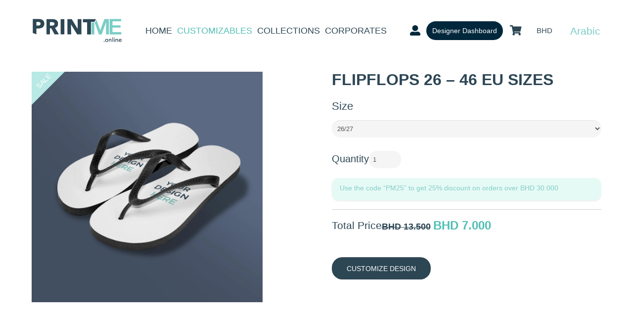

--- FILE ---
content_type: application/x-javascript
request_url: https://cdn.printme.online/wp-content/plugins/pmo-mp-plugin/js/artist.js
body_size: 4811
content:
jQuery(document).ready(function () {
  jQuery("#mobile_end_section_btn").on("click", function () {
    jQuery("form.cart button.button.alt[type='submit']").trigger('click');
  });

  var _salereport = jQuery("#empTable").DataTable({
    processing: true,
    serverSide: true,
    serverMethod: "post",
    responsive: true,
    bLengthChange: false, //thought this line could hide the LengthMenu
    //"bInfo":false,
    searching: false, // Remove default Search Control
    bSort: false,
    ajax: {
      url: ArtistData.ajax_url + "?action=getpostsfordatatables",
      data: function (data) {
        console.log("data" + JSON.stringify(data));
        // Read values
        var _status = jQuery("#SearchBystatus").val();
        var _paid = jQuery("#SearchBypaid").val();
        var year = jQuery("#searchByYear").val();
        var Subject = jQuery("#searchBySubject").val();
        var Type = jQuery("#searchBytype").val();
        var select_type = jQuery("#custom_select_type").val();
        // Append to data
        //  data.SearchBystatus = (_status=='All Programs')? '' : _status;
        // data.searchByCollege = (college=='All Colleges')? '' : college;
        // data.searchByYear = (year=='All Years')? '' : year;
        //  data.searchByrecordtype = (Type=='All Submissions')? '' : Type;
        //  data.searchBySubject = Subject;
        //  data.selectBytype = select_type;

        data.SearchBystatus = _status == " " ? "" : _status;
        data.SearchBypaid = _paid == " " ? "" : _paid;
        //console.log(_status);
        return data;
      },
    },
    columns: [
      { data: "order" },
      { data: "qty" },
      { data: "product" },
      { data: "date" },
      { data: "status" },
      { data: "totalprice" },
      { data: "action" },
    ],
    // columnDefs: [
    //     {
    //         "render": function (data, type, row) {
    //             if(data=='empty')
    //             {
    //                 return '';
    //             }
    //             else
    //             {
    //                 return '<a href="/wp-content/themes/pro-child/download.php?file='+data+'">Download</a>';
    //             }
    //         },
    //         "targets": 6
    //     }
    // ]
  });

  $("#SearchBystatus").on("change", function () {
    _salereport.columns("status").search(this.value).draw();
  });

  $("#SearchBypaid").on("change", function () {
    _salereport.columns("status").search(this.value).draw();
  });

  // _salereport.search( 'flask-c-by-ping' );
  // _salereport.draw();

  jQuery("#user_registeration").on("click", function () {
    var fN = jQuery("#first_name").val();
    var LN = jQuery("#last_name").val();
    var billing_phone = jQuery("#billing_phone").val();
    var useremail = jQuery("#useremail").val();
    var password = jQuery("#password").val();
    var cpassword = jQuery("#cpassword").val();
    var profile_image = jQuery("#profile_image").val();
    var profile_banner_image = jQuery("#profile_banner_image").val();
    jQuery("#first_name_error").html("");
    jQuery("#last_name_error").html("");
    jQuery("#number_error").html("");
    jQuery("#email_error").html("");
    jQuery("#passwrod_error").html("");
    jQuery("#cpasswrod_error").html("");
    jQuery("#profile_img_error").html("");
    jQuery("#banner_image_error").html("");
    var validator = new RegExp("^[0-9A-Za-z.]*$");
    var firstName = validator.test(fN);
    if (!firstName || !fN) {
      jQuery("#first_name_error").html("only Alphabet and Numbers are allowed");
      return false;
    }
    var lastName = validator.test(LN);
    if (!lastName || !LN) {
      jQuery("#last_name_error").html("only Alphabet and Numbers are allowed");
      return false;
    }
    var number = new RegExp("^[0-9.]*$");
    if (!number.test(billing_phone) || !billing_phone) {
      jQuery("#number_error").html("only Numbers are allowed");
      return false;
    }
    if (!useremail) {
      jQuery("#email_error").html("Enter your Email");
      return false;
    }
    if (!password) {
      jQuery("#passwrod_error").html("Enter the Password");
      return false;
    }
    if (!cpassword) {
      jQuery("#cpasswrod_error").html("Enter the Confirm Password");
      return false;
    }
    if (password != cpassword) {
      jQuery("#cpasswrod_error").html(
        "Password and Confirm Password are not equal"
      );
      return false;
    }
    if (!profile_image) {
      jQuery("#profile_img_error").html("Profile image is required");
      return false;
    }
    if (!profile_banner_image) {
      jQuery("#banner_image_error").html("Profile image is required");
      return false;
    }
    jQuery.ajax({
      type: "POST",
      url: ArtistData.ajax_url,
      data:
        jQuery("#register_data").serialize() +
        "&my_nonce=" +
        ArtistData.nonce +
        "&action=artist_registration",
      success: (result) => {
        var res = JSON.parse(result);
        if (res.type == "success") {
          jQuery("#register_data").trigger("reset");
          jQuery("#profile_img").html("");
          jQuery("#banner_img").html("");
        }
        jQuery("#form-message").html(res.msg);
      },
    });
    return false;
  });
});

function openTab(evt, cityName) {
  var i, tabcontent, tablinks;
  tabcontent = document.getElementsByClassName("tabcontent");
  for (i = 0; i < tabcontent.length; i++) {
    tabcontent[i].style.display = "none";
  }
  tablinks = document.getElementsByClassName("tablinks");
  for (i = 0; i < tablinks.length; i++) {
    tablinks[i].className = tablinks[i].className.replace(" active", "");
  }
  document.getElementById(cityName).style.display = "block";
  evt.currentTarget.className += " active";
}

/** Ajax update bank details */

jQuery("#submit_").submit(function (e) {
  e.preventDefault();
  //alert('sadsd');return;
  jQuery("div._form_paypal").block({
    message: "<span>Paypal updated</span>",
    fadeIn: 700,
    fadeOut: 700,
    timeout: 2000,
    showOverlay: false,
    centerY: false,
    css: {
      width: "350px",
      top: "30px",
      left: "",
      right: "10px",
      border: "none",
      padding: "5px",
      backgroundColor: "#000",
      "-webkit-border-radius": "10px",
      "-moz-border-radius": "10px",
      opacity: 0.6,
      color: "#fff",
    },
  });
  var _data = $(this).serialize();
  jQuery.ajax({
    data: { action: "personel_details", _formdata: _data },
    type: "post",
    url: ArtistData.ajax_url,
    success: function (data) {
      //console.log(data);
      if (data.status) {
        // alert(data.msg);
        jQuery("div._form_paypal").unblock();
        jQuery(".response").fadeIn(200, function () {
          //jQuery(".response").html(data.msg);
          //jQuery(".response").fadeOut();
        });
      } else {
        console.log(data.msg);
      }
    },
  });
});

jQuery("#clear_all").click(function (e) {
  e.preventDefault();
  var _ids = [];
  $("div.main_wrapper").each(function () {
    var value = $(this).data("clearid");
    _ids.push(value);
  });
  jQuery("div#new").block({
    message:
      '<h1><img src="https://printme.online/wp-content/plugins/pmo-mp-plugin/images/loader.gif" /></h1>',
    fadeIn: 700,
    fadeOut: 700,
    timeout: 2000,
    showOverlay: false,
    centerY: false,
    css: {
      textAlign: "center",
      backgroundColor: "transparent",
      border: "0",
      position: "absolute",
      centerX: true,
      centerY: true,
      width: "350px",
      top: "10px",
      left: "",
      right: "10px",
      border: "none",
      padding: "5px",
    },
  });
  if (_ids.length > 1) {
    jQuery.ajax({
      data: {
        action: "clear_all",
        _notids: _ids,
      },
      type: "post",
      url: ArtistData.ajax_url,
      cache: false,
      success: function (data) {
        if (data.status == true) {
          jQuery("._newnotification").html("");
          jQuery.each(_ids, function (key, value) {
            jQuery("#_a" + value).html("Unclear");
            jQuery("#_a" + value).attr("data-event", "un-clear");
            jQuery("div#" + value)
              .clone(true)
              .appendTo("#old");
          });

          jQuery("#new").empty();

          jQuery("._newnotification").show();
          jQuery("div#new").unblock();
        } else {
          console.log("Something went wrong...");
        }
      },
    });
  } else {
    alert("There is no notification available to clear");
    return;
  }
});

jQuery(".clear_buton").click(function (e) {
  e.preventDefault();
  var _id = jQuery(this).data("id");
  var _event = jQuery(this).data("event");
  jQuery("div#" + _id).block({
    message:
      '<h1><img src="https://printme.online/wp-content/plugins/pmo-mp-plugin/images/loader.gif" /></h1>',
    fadeIn: 700,
    fadeOut: 700,
    timeout: 2000,
    showOverlay: false,
    centerY: false,
    css: {
      textAlign: "center",
      backgroundColor: "transparent",
      border: "0",
      position: "absolute",
      centerX: true,
      centerY: true,
      width: "350px",
      top: "10px",
      left: "",
      right: "10px",
      border: "none",
      padding: "5px",
    },
  });
  jQuery.ajax({
    data: {
      action: "update_notification",
      event: jQuery(this).data("event"),
      id: jQuery(this).data("id"),
    },
    type: "post",
    url: ArtistData.ajax_url,
    cache: false,
    success: function (data) {
      if (data.status == true) {
        //alert('Up dated successfully');
        jQuery("._newnotification").html("");
        if (_event == "clear") {
          console.log("div#" + _id);
          jQuery("#_a" + _id).html("Unclear");
          jQuery("#_a" + _id).attr("data-event", "un-clear");
          jQuery("div#" + _id)
            .clone(true)
            .appendTo("#old");
        } else {
          jQuery("#_a" + _id).html("Clear");
          jQuery("#_a" + _id).attr("data-event", "clear");
          console.log(
            jQuery("#old > div#" + _id)
              .clone()
              .prependTo("#new")
          );
          jQuery("#old > div#" + _id)
            .clone(true)
            .prependTo("#new");
          jQuery("#old > div#" + _id).remove();
        }
        jQuery("div#" + _id).remove();
        jQuery("div#" + _id).unblock();

        // location.reload(true);
      } else {
        console.log("Something went wrong...");
      }
    },
  });
});

/** Multistep Form JS */

var currentTab = 0; // Current tab is set to be the first tab (0)
showTab(currentTab); // Display the current tab

function showTab(n) {
  // This function will display the specified tab of the form...
  var x = document.getElementsByClassName("tab");
  // console.log(x);
  let decodedCookie = decodeURIComponent(document.cookie);
  let ca = decodedCookie.split(";");
  // console.log(ca);
  let cookie_index = ca.findIndex((i) => {
    return i === " web_lang=ar";
  });

  // console.log(cookie_index);

  if (x.length > 0) {
    x[n].style.display = "block";
    //... and fix the Previous/Next buttons:
    if (n == 0) {
      document.getElementById("prevBtn").style.display = "none";
    } else {
      document.getElementById("prevBtn").style.display = "inline";
    }
    if (n == x.length - 1) {
      document.getElementById("nextBtn").innerHTML = "Submit";
    } else {
      if (cookie_index === -1) {
        document.getElementById("nextBtn").innerHTML = "Next";
      } else {
        document.getElementById("nextBtn").innerHTML = "التالي";
      }
    }
  }

  //... and run a function that will display the correct step indicator:
  //fixStepIndicator(n)
}

function nextPrev(n) {
  // This function will figure out which tab to display
  var x = document.getElementsByClassName("tab");
  // Exit the function if any field in the current tab is invalid:
  // console.log(n == 1 && !validateForm());
  // if (n == 1 && !validateForm()) return false;
  // Hide the current tab:
  x[currentTab].style.display = "none";
  // Increase or decrease the current tab by 1:
  currentTab = currentTab + n;
  // if you have reached the end of the form...
  if (currentTab >= x.length) {
    // ... the form gets submitted:
    document.getElementById("_regForm").submit();
    return false;
  }
  // Otherwise, display the correct tab:
  showTab(currentTab);
}

// function checkPasswordStrength(password) {
//   // Initialize variables
//   var strength = 0;
//   let valid = true;
//   // Check password length
//   if (password.length < 12) {
//     valid = false;
//   } else {
//     strength += 1;
//   }

//   // Check for mixed case
//   if (password.match(/[a-z]/) && password.match(/[A-Z]/)) {
//     strength += 1;
//   } else {
//     valid = false;
//   }

//   // Check for numbers
//   if (password.match(/\d/)) {
//     strength += 1;
//   } else {
//     valid = false;
//   }

//   // Check for special characters
//   if (password.match(/[^a-zA-Z\d]/)) {
//     strength += 1;
//   } else {
//     valid = false;
//   }

//   let str_stat = "";
//   // Return results
//   if (strength < 2) {
//     str_stat = "Very Weak";
//   } else if (strength === 2) {
//     str_stat = "Weak";
//   } else if (
//     strength === 3 &&
//     password.match(/[^a-zA-Z\d]/) &&
//     password.match(/\d/) &&
//     password.match(/[a-z]/) &&
//     password.match(/[A-Z]/) &&
//     password.length < 12
//   ) {
//     str_stat = "Medium";
//   } else {
//     str_stat = "Strong";
//   }

//   return {
//     valid: valid,
//     str_stat: str_stat,
//     strength: strength,
//   };
// }

jQuery("#pwd_input").keyup(function () {
  let str = 0;
  let str_stat = "Very Weak";
  if (
    jQuery(this)
      .val()
      .match(/[a-z]+/)
  ) {
    str += 1;
  }
  if (
    jQuery(this)
      .val()
      .match(/[A-Z]+/)
  ) {
    str += 1;
  }
  if (
    jQuery(this)
      .val()
      .match(/[0-9]+/)
  ) {
    str += 1;
  }
  if (
    jQuery(this)
      .val()
      .match(/[$@#&!]+/)
  ) {
    str += 1;
  }

  switch (str) {
    case 0:
      str_stat = '<span style="color:#FF0000">Very Weak</span>';
      break;

    case 1:
      str_stat = '<span style="color:#FF0000">Weak</span>';
      break;

    case 2:
      str_stat = '<span style="color:#FFFF00">Medium</span>';
      break;

    case 3:
      str_stat = '<span style="color:#008000">Strong</span>';
      break;

    case 4:
      str_stat = '<span style="color:#008000">Very Strong</span>';
      break;
  }

  if (jQuery(this).val().length > 0) {
    // console.log(jQuery(this).val().length, jQuery(this).val(), jQuery(this).val().length < 12, str > 2, str)
    if (jQuery(this).val().length < 12 || str < 2) {
      jQuery("#pwd_error").html(
        `<div><span style="color:#fff">Strength: </span>${
          jQuery(this).val().length < 12 && str >= 2
            ? '<span style="color:#FF0000">Weak</span>'
            : str_stat
        }</div><div style="color:#fff">Hint: The password should be at least twelve characters long. To make it stronger, use upper and lower case letters, numbers, and symbols like ! " ? $ % ^ & ).</div>`
      );
      jQuery("#nextBtn").prop("disabled", true);
      jQuery("#nextBtn").css("opacity", 0.5);
    } else {
      jQuery("#pwd_error").html(
        `<div><span style="color:#fff">Strength: </span>${str_stat}</div>`
      );
      jQuery("#nextBtn").prop("disabled", false);
      jQuery("#nextBtn").css("opacity", 1);
    }
  } else {
    jQuery("#pwd_error").html("");
  }
});

function validateForm() {
  // This function deals with validation of the form fields
  var x,
    y,
    i,
    valid = true;
  x = document.getElementsByClassName("tab");
  y = x[currentTab].getElementsByTagName("input");
  let nextBtn = jQuery("#nextBtn");
  nextBtn.prop("disabled", true);
  nextBtn.css("opacity", 0.5);
  jQuery("#email_error").html("");
  jQuery("#pwd_error").html("");
  //Valid Email Check
  // const emailRegEx = /^[a-zA-Z0-9._%+-]+@[a-zA-Z0-9.-]+\.[a-zA-Z]{2,}$/;
  // if (!emailRegEx.test(jQuery("#email_input").val())) {
  //   valid = false;
  //   jQuery("#email_error").html("Enter a vaild email");
  // }

  //Check Email Exists and is Valid
  if (jQuery("#email_input").val().length > 0) {
    jQuery.ajax({
      type: "post",
      dataType: "json",
      url: `${window.location.origin}/wp-json/pmo/designs/check_email_exists`,
      data: {
        email: jQuery("#email_input").val(),
      },
      success: function (response) {
        if (response.valid === false) {
          valid = false;
          jQuery("#email_error").html(response.status);
        }
        nextBtn.prop("disabled", false);
        nextBtn.css("opacity", 1);

        //Password Strength Test
        // let pwd_check = checkPasswordStrength(jQuery("#pwd_input").val());
        // if (pwd_check.strength < 2 || pwd_check.valid == false) {
        //   valid = false;
        //   jQuery("#pwd_error").html(
        //     `<div>Strength: ${pwd_check.str_stat}</div><div>Hint: The password should be at least twelve characters long. To make it stronger, use upper and lower case letters, numbers, and symbols like ! " ? $ % ^ & ).</div>`
        //   );
        // }

        //Confirm Password Match
        if (jQuery("#pwd_input").val() !== jQuery("#cnf_pwd_input").val()) {
          // console.log("CKEC");
          valid = false;
          jQuery("#pwd_error").html("Passwords does not Match");
          jQuery("#pwd_error").css("color", "red");
        }

        // A loop that checks every input field in the current tab:
        for (i = 0; i < y.length; i++) {
          // If a field is empty...
          if (y[i].value == "") {
            // add an "invalid" class to the field:
            y[i].className += " invalid";
            // and set the current valid status to false
            valid = false;
          }
        }
        // If the valid status is true, mark the step as finished and valid:
        if (valid) {
          //  document.getElementsByClassName("step")[currentTab].className += " finish";
          nextPrev(1);
        }

        // console.log(valid);
        // return valid; // return the valid status
      },
    });
  }

  /**
  if (jQuery("#usrname_input").val().length > 0) {
    jQuery.ajax({
      type: "post",
      dataType: "json",
      url: `${window.location.origin}/wp-json/pmo/designs/check_username_exists`,
      data: {
        user_name : jQuery("#usrname_input").val(),
      },
      success: function (response) {
        if (response.valid === false) {
          valid = false;
          jQuery("#usrname_error").html(response.status);
        }
        nextBtn.prop("disabled", false);
        nextBtn.css("opacity", 1);



        // A loop that checks every input field in the current tab:
        for (i = 0; i < y.length; i++) {
          // If a field is empty...
          if (y[i].value == "") {
            // add an "invalid" class to the field:
            y[i].className += " invalid";
            // and set the current valid status to false
            valid = false;
          }
        }
        // If the valid status is true, mark the step as finished and valid:
        if (valid) {
          //  document.getElementsByClassName("step")[currentTab].className += " finish";
          nextPrev(1);
        }

        // console.log(valid);
        // return valid; // return the valid status
      },
    });
  }

 */
}

function fixStepIndicator(n) {
  // This function removes the "active" class of all steps...
  var i,
    x = document.getElementsByClassName("step");
  for (i = 0; i < x.length; i++) {
    x[i].className = x[i].className.replace(" active", "");
  }
  //... and adds the "active" class on the current step:
  x[n].className += " active";
}

function RestrictSpace() {
  if (event.keyCode == 32) {
    return false;
  }
}


--- FILE ---
content_type: application/x-javascript
request_url: https://cdn.printme.online/wp-content/plugins/drag-and-drop-multiple-file-upload-for-woocommerce/assets/js/dnd-upload-wc.js
body_size: 1324
content:
jQuery(document).ready(function ($) {
  // Setup drag n drop function

  window.initDragDrop = function () {
    // Get text object options/settings from localize script
    var TextOJB = dnd_wc_uploader.drag_n_drop_upload;

    var dnd_options = {
      form: $("form.cart"),
      color: "#fff",
      ajax_url: dnd_wc_uploader.ajax_url,
      text: TextOJB.text,
      separator: TextOJB.or_separator,
      button_text: TextOJB.browse,
      server_max_error: TextOJB.server_max_error,
      err_message: {
        maxNumFiles: TextOJB.maxNumFiles,
        maxUploadLimit: TextOJB.maxFileLimit,
      },

      //@description: upload is in progress
      in_progress: function (form_handler, queue, data) {
        // Get submit btn
        var cartBtn = $('button[type="submit"]', form_handler);

        // Disable submit button
        if (cartBtn.length > 0) {
          cartBtn.addClass("disable").prop("disabled", true);
        }
        // console.log('progress')
      },

      // @description: single queue file upload is complete
      on_success: function (progressBar, response, fieldName, Record) {
        //Hidden Inputs
        let hiddenInputs = `<input type="hidden" data-index="${progressBar}" name="${fieldName}[]" value="${response.data.path}${response.data.file}">`;
        if (dnd_wc_uploader.product.fields.includes("Quantity")) {
          hiddenInputs += `<input type="hidden" data-index="${progressBar}_quantity" name="${fieldName}_quantity[]" value="1">`;
          if (
            dnd_wc_uploader.product.variation &&
            Object.keys(dnd_wc_uploader.product.variation).length > 0
          ) {
            hiddenInputs += `<input type="hidden" data-index="${progressBar}_variation" name="${fieldName}_variation[]" value="${
              Object.keys(dnd_wc_uploader.product.variation)[0]
            }">`;
          }
        }
        // Append hidden input field
        $('button[type="submit"]', $("form.cart")).before(hiddenInputs);
        $(`input#${progressBar}_quantity`).prop("disabled", false);
        if (
          dnd_wc_uploader.product.variation &&
          Object.keys(dnd_wc_uploader.product.variation).length > 0
        ) {
          $(`#${progressBar} select.dnd-upload-var`).prop("disabled", false);
        }

        $(`#${progressBar} .dnd-upload-image`).empty();
        $(`#${progressBar} .dnd-upload-image`).css({
          "background-image": `url(/wp-content/uploads/wc_drag-n-drop_uploads/${response.data.path}${response.data.file})`,
          "background-position": "center",
          "background-size": "cover",
          "background-repeat": "no-repeat",
        });

        // Update Counter
        // console.log('completed')
        $(".dnd-upload-counter span").text(Record.uploaded);
      },

      // @description: all queued files has been completed
      completed: function (form_handler, name, data) {
        // If it's complete remove disabled attribute in button
        // console.log('progress')
        if ($(".in-progress", $(".codedropz-upload-wrapper")).length === 0) {
          $('button[type="submit"]', form_handler)
            .removeAttr("disabled")
            .removeClass("disable")
            .removeClass("disabled");
        }
      },
    };

    // Initialize Plugin
    $(".wc-drag-n-drop-file").CodeDropz_Uploader_WC(dnd_options);
  };

  // Initialize drag n drop plugin.
  window.initDragDrop();

  // Add to cart btn - minimum file validation
  $('button[type="submit"]', $("form.cart")).on("click", function () {
    var $file = $("input.wc-drag-n-drop-file");
    // console.log($(`input.dnd-upload-quatity`));
    $(`input.dnd-upload-quatity`).prop("disabled", true);
    $(`select.dnd-upload-var`).prop("disabled", true);
    if (($minimum_file = parseInt($file.data("min")))) {
      var $total_files = $('input[name="' + $file.data("name") + '[]"]').length;
      var $error_msg = dnd_wc_uploader.drag_n_drop_upload.minimum_file;
      $(".codedropz-upload-wrapper").find("span.has-error-msg").hide().remove();
      if ($total_files > 0 && $total_files < $minimum_file) {
        $(".codedropz--results").after(
          '<span class="has-error-msg">' +
            ($error_msg.replace("%s", $minimum_file) ==
            dnd_wc_uploader.drag_n_drop_upload.minimum_file
            ? "To continue, ensure you have a minimum of " +
                $error_msg.replace("%s", $minimum_file) +
                " uploads"
            : $error_msg.replace("%s", $minimum_file)) + "</span>"
        );
        return false;
      }
    }
  });
});


--- FILE ---
content_type: application/x-javascript
request_url: https://cdn.printme.online/wp-content/plugins/pmo-mp-plugin/app/static/js/496.fbafe525.chunk.js
body_size: 2443
content:
"use strict";(self.webpackChunkpmo_mp_app=self.webpackChunkpmo_mp_app||[]).push([[496],{1496:function(n,e,t){t.r(e),t.d(e,{CLSThresholds:function(){return F},FCPThresholds:function(){return S},FIDThresholds:function(){return N},INPThresholds:function(){return G},LCPThresholds:function(){return X},TTFBThresholds:function(){return $},getCLS:function(){return I},getFCP:function(){return P},getFID:function(){return R},getINP:function(){return W},getLCP:function(){return Z},getTTFB:function(){return en},onCLS:function(){return I},onFCP:function(){return P},onFID:function(){return R},onINP:function(){return W},onLCP:function(){return Z},onTTFB:function(){return en}});var r,i,o,a,u,c=-1,f=function(n){addEventListener("pageshow",(function(e){e.persisted&&(c=e.timeStamp,n(e))}),!0)},s=function(){return window.performance&&performance.getEntriesByType&&performance.getEntriesByType("navigation")[0]},d=function(){var n=s();return n&&n.activationStart||0},l=function(n,e){var t=s(),r="navigate";return c>=0?r="back-forward-cache":t&&(r=document.prerendering||d()>0?"prerender":document.wasDiscarded?"restore":t.type.replace(/_/g,"-")),{name:n,value:void 0===e?-1:e,rating:"good",delta:0,entries:[],id:"v3-".concat(Date.now(),"-").concat(Math.floor(8999999999999*Math.random())+1e12),navigationType:r}},p=function(n,e,t){try{if(PerformanceObserver.supportedEntryTypes.includes(n)){var r=new PerformanceObserver((function(n){Promise.resolve().then((function(){e(n.getEntries())}))}));return r.observe(Object.assign({type:n,buffered:!0},t||{})),r}}catch(n){}},v=function(n,e,t,r){var i,o;return function(a){e.value>=0&&(a||r)&&((o=e.value-(i||0))||void 0===i)&&(i=e.value,e.delta=o,e.rating=function(n,e){return n>e[1]?"poor":n>e[0]?"needs-improvement":"good"}(e.value,t),n(e))}},m=function(n){requestAnimationFrame((function(){return requestAnimationFrame((function(){return n()}))}))},h=function(n){var e=function(e){"pagehide"!==e.type&&"hidden"!==document.visibilityState||n(e)};addEventListener("visibilitychange",e,!0),addEventListener("pagehide",e,!0)},g=function(n){var e=!1;return function(t){e||(n(t),e=!0)}},T=-1,y=function(){return"hidden"!==document.visibilityState||document.prerendering?1/0:0},C=function(n){"hidden"===document.visibilityState&&T>-1&&(T="visibilitychange"===n.type?n.timeStamp:0,L())},E=function(){addEventListener("visibilitychange",C,!0),addEventListener("prerenderingchange",C,!0)},L=function(){removeEventListener("visibilitychange",C,!0),removeEventListener("prerenderingchange",C,!0)},b=function(){return T<0&&(T=y(),E(),f((function(){setTimeout((function(){T=y(),E()}),0)}))),{get firstHiddenTime(){return T}}},w=function(n){document.prerendering?addEventListener("prerenderingchange",(function(){return n()}),!0):n()},S=[1800,3e3],P=function(n,e){e=e||{},w((function(){var t,r=b(),i=l("FCP"),o=p("paint",(function(n){n.forEach((function(n){"first-contentful-paint"===n.name&&(o.disconnect(),n.startTime<r.firstHiddenTime&&(i.value=Math.max(n.startTime-d(),0),i.entries.push(n),t(!0)))}))}));o&&(t=v(n,i,S,e.reportAllChanges),f((function(r){i=l("FCP"),t=v(n,i,S,e.reportAllChanges),m((function(){i.value=performance.now()-r.timeStamp,t(!0)}))})))}))},F=[.1,.25],I=function(n,e){e=e||{},P(g((function(){var t,r=l("CLS",0),i=0,o=[],a=function(n){n.forEach((function(n){if(!n.hadRecentInput){var e=o[0],t=o[o.length-1];i&&n.startTime-t.startTime<1e3&&n.startTime-e.startTime<5e3?(i+=n.value,o.push(n)):(i=n.value,o=[n])}})),i>r.value&&(r.value=i,r.entries=o,t())},u=p("layout-shift",a);u&&(t=v(n,r,F,e.reportAllChanges),h((function(){a(u.takeRecords()),t(!0)})),f((function(){i=0,r=l("CLS",0),t=v(n,r,F,e.reportAllChanges),m((function(){return t()}))})),setTimeout(t,0))})))},A={passive:!0,capture:!0},k=new Date,D=function(n,e){r||(r=e,i=n,o=new Date,x(removeEventListener),M())},M=function(){if(i>=0&&i<o-k){var n={entryType:"first-input",name:r.type,target:r.target,cancelable:r.cancelable,startTime:r.timeStamp,processingStart:r.timeStamp+i};a.forEach((function(e){e(n)})),a=[]}},B=function(n){if(n.cancelable){var e=(n.timeStamp>1e12?new Date:performance.now())-n.timeStamp;"pointerdown"==n.type?function(n,e){var t=function(){D(n,e),i()},r=function(){i()},i=function(){removeEventListener("pointerup",t,A),removeEventListener("pointercancel",r,A)};addEventListener("pointerup",t,A),addEventListener("pointercancel",r,A)}(e,n):D(e,n)}},x=function(n){["mousedown","keydown","touchstart","pointerdown"].forEach((function(e){return n(e,B,A)}))},N=[100,300],R=function(n,e){e=e||{},w((function(){var t,o=b(),u=l("FID"),c=function(n){n.startTime<o.firstHiddenTime&&(u.value=n.processingStart-n.startTime,u.entries.push(n),t(!0))},s=function(n){n.forEach(c)},d=p("first-input",s);t=v(n,u,N,e.reportAllChanges),d&&h(g((function(){s(d.takeRecords()),d.disconnect()}))),d&&f((function(){var o;u=l("FID"),t=v(n,u,N,e.reportAllChanges),a=[],i=-1,r=null,x(addEventListener),o=c,a.push(o),M()}))}))},_=0,H=1/0,O=0,q=function(n){n.forEach((function(n){n.interactionId&&(H=Math.min(H,n.interactionId),O=Math.max(O,n.interactionId),_=O?(O-H)/7+1:0)}))},j=function(){return u?_:performance.interactionCount||0},z=function(){"interactionCount"in performance||u||(u=p("event",q,{type:"event",buffered:!0,durationThreshold:0}))},G=[200,500],J=0,K=function(){return j()-J},Q=[],U={},V=function(n){var e=Q[Q.length-1],t=U[n.interactionId];if(t||Q.length<10||n.duration>e.latency){if(t)t.entries.push(n),t.latency=Math.max(t.latency,n.duration);else{var r={id:n.interactionId,latency:n.duration,entries:[n]};U[r.id]=r,Q.push(r)}Q.sort((function(n,e){return e.latency-n.latency})),Q.splice(10).forEach((function(n){delete U[n.id]}))}},W=function(n,e){e=e||{},w((function(){z();var t,r=l("INP"),i=function(n){n.forEach((function(n){n.interactionId&&V(n),"first-input"===n.entryType&&!Q.some((function(e){return e.entries.some((function(e){return n.duration===e.duration&&n.startTime===e.startTime}))}))&&V(n)}));var e,i=(e=Math.min(Q.length-1,Math.floor(K()/50)),Q[e]);i&&i.latency!==r.value&&(r.value=i.latency,r.entries=i.entries,t())},o=p("event",i,{durationThreshold:e.durationThreshold||40});t=v(n,r,G,e.reportAllChanges),o&&(o.observe({type:"first-input",buffered:!0}),h((function(){i(o.takeRecords()),r.value<0&&K()>0&&(r.value=0,r.entries=[]),t(!0)})),f((function(){Q=[],J=j(),r=l("INP"),t=v(n,r,G,e.reportAllChanges)})))}))},X=[2500,4e3],Y={},Z=function(n,e){e=e||{},w((function(){var t,r=b(),i=l("LCP"),o=function(n){var e=n[n.length-1];e&&e.startTime<r.firstHiddenTime&&(i.value=Math.max(e.startTime-d(),0),i.entries=[e],t())},a=p("largest-contentful-paint",o);if(a){t=v(n,i,X,e.reportAllChanges);var u=g((function(){Y[i.id]||(o(a.takeRecords()),a.disconnect(),Y[i.id]=!0,t(!0))}));["keydown","click"].forEach((function(n){addEventListener(n,u,!0)})),h(u),f((function(r){i=l("LCP"),t=v(n,i,X,e.reportAllChanges),m((function(){i.value=performance.now()-r.timeStamp,Y[i.id]=!0,t(!0)}))}))}}))},$=[800,1800],nn=function n(e){document.prerendering?w((function(){return n(e)})):"complete"!==document.readyState?addEventListener("load",(function(){return n(e)}),!0):setTimeout(e,0)},en=function(n,e){e=e||{};var t=l("TTFB"),r=v(n,t,$,e.reportAllChanges);nn((function(){var i=s();if(i){var o=i.responseStart;if(o<=0||o>performance.now())return;t.value=Math.max(o-d(),0),t.entries=[i],r(!0),f((function(){t=l("TTFB",0),(r=v(n,t,$,e.reportAllChanges))(!0)}))}}))}}}]);
//# sourceMappingURL=496.fbafe525.chunk.js.map

--- FILE ---
content_type: application/x-javascript
request_url: https://cdn.printme.online/wp-content/plugins/drag-and-drop-multiple-file-upload-for-woocommerce/assets/js/codedropz-uploader.js
body_size: 12133
content:
/**
 * CodeDropz Uploader v1.0.10
 * Copyright 2019 Glen Mongaya
 * CodeDropz - Drag & Drop Uploader
 * @version 1.1.0
 * @author CodeDropz, Glen Don L. Mongaya
 * @license The MIT License (MIT)
 */

(function ($) {
  $.fn.CodeDropz_Uploader_WC = function (settings) {
    // Queue, DataFiles ( Store Queue, Data Information )
    var FileDataRecord = [];
    var DataQueue = [];
    var FileSelectedData = [];

    // Check for nonce
    const form = document.querySelector("form.cart");
    if (form) {
      if (dnd_wc_uploader.product.fields.includes("Quantity")) {
        var TotalQuantity = 0;
        var TotalPrice = 0;
      }

      if (
        dnd_wc_uploader.product.variation &&
        Object.keys(dnd_wc_uploader.product.variation).length > 0
      ) {
        var SelectedVar = [];
      }

      const data = new FormData();
      data.append("action", "wc_upload_nonce");
      data.append("nonce", dnd_wc_uploader.nonce);
      console.log(dnd_wc_uploader);
      fetch(dnd_wc_uploader.ajax_url, { method: "POST", body: data })
        .then((res) => res.json())
        .then(({ data, success }) => success && (dnd_wc_uploader.nonce = data))
        .catch(console.error);

      // Price and Quantity Control
      if ($(".wc-dnd-file-upload").length > 0) {
        if (dnd_wc_uploader.product.fields.includes("Quantity")) {
          // Remove variations table
          $("table.variations").remove();

          // Remove quantity field
          if (
            $(".ig_single_product_detail_attribute_wrapper .quantity").length >
            0
          ) {
            $(".ig_single_product_detail_attribute_wrapper .quantity").remove();
          }

          // console.log('check', $(".woocommerce-variation-add-to-cart"))
          if ($(".woocommerce-variation-add-to-cart .quantity").length > 0) {
            $(".woocommerce-variation-add-to-cart .quantity").remove();
            // Add back the price
            $(".tm-epo-totals").html(`
              <dl class="tm-extra-product-options-totals tm-custom-price-totals">
                <dt class="tm-final-totals">Total Price</dt>
                <dd class="tm-final-totals">
                  <span class="price amount final">
                  ${dnd_wc_uploader.product.price_html}
                  </span>
                </dd>
              </dl>
              `);
          }
          if (
            $(".ig_single_product_detail_prices_wrapper .quantity").length > 0
          ) {
            $(".ig_single_product_detail_prices_wrapper .quantity").remove();
            // Add back the price
            $(".tm-epo-totals").html(`
              <dl class="tm-extra-product-options-totals tm-custom-price-totals">
                <dt class="tm-final-totals">Total Price</dt>
                <dd class="tm-final-totals">
                  <span class="price amount final">
                  ${dnd_wc_uploader.product.price_html}
                  </span>
                </dd>
              </dl>
              `);
          }
        }

        // console.log(dnd_wc_uploader);

        $(".woocommerce-Price-amount.amount bdi").html(`
          <span class="woocommerce-Price-currencySymbol">${dnd_wc_uploader.product.currency}</span>&nbsp;${dnd_wc_uploader.product.price_html}
        `);

        // if (
        //   dnd_wc_uploader.product.variation &&
        //   Object.keys(dnd_wc_uploader.product.variation).length > 0
        // ) {
        $(window).on("load", function () {
          if (dnd_wc_uploader.product.fields.includes("Quantity")) {
            // Add back the price
            if ($(".tm-final-totals .price.amount.final").length == 0) {
              $(".tm-epo-totals").html(`
                <dl class="tm-extra-product-options-totals tm-custom-price-totals">
                  <dt class="tm-final-totals">Total Price</dt>
                  <dd class="tm-final-totals">
                    <span class="price amount final">
                    ${dnd_wc_uploader.product.price_html}
                    </span>
                  </dd>
                </dl>
                `);
            } else {
              $(".tm-final-totals .price.amount.final")
                .html(`${dnd_wc_uploader.product.price_html}
              `);
            }
          }
        });
        // }
      }
    }

    // Support multiple elements
    this.each(function () {
      // Parent input file type
      var input = $(this);

      // Extends options
      var options = $.extend(
        {
          is_pro: false,
          handler: input,
          form: input.parents("form"),
          color: "#000",
          background: "",
          upload_dir: null, //@ hidden input fields @todo - add in input file attribute
          server_max_error:
            "Uploaded file exceeds the maximum upload size of your server.", //@ Server error
          max_file: input.data("max") ? input.data("max") : 5, //@ default 10
          max_upload_size: input.data("limit")
            ? input.data("limit")
            : "10485760", //@ should be a bytes it's (10MB)
          supported_type: input.data("type")
            ? input.data("type")
            : "jpg|jpeg|JPG|png|gif|pdf|doc|docx|ppt|pptx|odt|avi|ogg|m4a|mov|mp3|mp4|mpg|wav|wmv|xls",
          max_total_size: "100MB", //@ total size of all files uploaded - should be MB
          parallel_uploads: 2, //@ Number of files to simultaneously upload
          chunks: false, //@ wheather upload files in chunks
          chunk_size: 10000, //@ 10MB - default chunk size (KB - format)
          text: "Drag & Drop Files Here",
          separator: "or",
          button_text: "Browse Files",
          err_message: {
            maxNumFiles:
              "You have reached the maximum number of files ( Only %s files allowed )",
            maxUploadLimit:
              "Note : Some of the files could not be uploaded ( Only %s files allowed )",
            maxTotalSize:
              "The total file(s) size exceeding the max size limit of %s.",
          },
          on_success: "",
          in_progress: "",
          completed: "",
        },
        settings
      );

      // Custom Upload Options - PRO version only.
      var FileOptions = {
        parallelUploads: options.parallel_uploads, // sequential upload - how my files at a time.
        chunking: options.chunks,
        chunkSize: options.chunk_size, //kb
        progress__id: "codedropz--results",
      };

      // Clean and convert MB to Bytes
      var totalSize__Limit =
        parseInt(options.max_total_size.replace("[^0-9]/g", "")) * 1048576; // convert MB to Bytes

      //Unique Filename for multiple uploads -- useful for multiple file upload in 1 form...
      var FileName = input.data("name");

      //Commmon Variation Picker
      var cmnVarPicker = "";
      if (dnd_wc_uploader.product.common) {
        var cmnVarOptions = "";
        let optionArray =
          dnd_wc_uploader.product.variation_val[
            dnd_wc_uploader.product.common.key
          ];
        if (!Array.isArray(optionArray)) {
          optionArray = Object.values(optionArray);
        }
        // SelectedVar[dnd_wc_uploader.product.common.key] = optionArray[0];
        // console.log(Object.values(SelectedVar).toString());
        optionArray.forEach((option, index) => {
          cmnVarOptions += `
            <option value="${option}">${option}</option>
          `;
        });
        cmnVarPicker = `
          <div class="cmnVarWrapper">
            <span class="cmnVarLabel">${dnd_wc_uploader.product.common.val}</span>
            <select id="dnd-upload-cmn" class="dnd-upload-cmn" data-attr="${dnd_wc_uploader.product.common.key}">
            ${cmnVarOptions}
            </select>
          </div>
        `;
      }

      console.log(dnd_wc_uploader.drag_n_drop_upload.minimum_file);
      // Template Container
      var cdropz_template =
        cmnVarPicker +
        '<div class="codedropz-upload-handler wc-upload-wrap">' +
        '<div class="codedropz-upload-container">' +
        '<div class="codedropz-upload-inner">' +
        '<div class="codedropz-label">' +
        // '<span class="cd-icon"><i class="icon-cloud-upload"></i></span>' +
        '<span class="text">' +
        options.text +
        "</span>" +
        '<span class="cd-separator">' +
        options.separator +
        "</span>" +
        '<a class="cd-upload-btn" href="javascript:void(0)">' +
        options.button_text +
        "</a>" +
        "</div>" +
        '<div class="codedropz-sub-label">' +
        '<span class="text">Accepted File Formats:&nbsp;</span>' +
        '<span class="text">' +
        "." +
        options.supported_type.replaceAll("|", ", .") +
        "</span>" +
        "</div>" +
        '<div class="codedropz-sub-label">' +
        '<span class="text">Maximum File Size:&nbsp;</span>' +
        '<span class="text">' +
        options.max_upload_size / 1000000 +
        " MB" +
        "</span>" +
        "</div>" +
        (dnd_wc_uploader.drag_n_drop_upload.minimum_file > 1
          ? '<div class="codedropz-sub-label">' +
            '<span class="text">Please ensure you have a minimum of ' +
            dnd_wc_uploader.drag_n_drop_upload.minimum_file +
            " uploads to proceed</span>" +
            "</div>"
          : "") +
        "</div>" +
        "</div>" +
        '<span class="dnd-upload-counter"><span>0</span> ' +
        dnd_wc_uploader.uploader_text.of +
        " " +
        parseInt(options.max_file) +
        "</span>" +
        "</div>";
      // Wrap input fields
      options.handler.wrapAll('<div class="codedropz-upload-wrapper"></div>');

      // Element Handler
      var form_handler = options.form,
        options_handler = options.handler.parents(".codedropz-upload-wrapper");

      // Append Format
      options.handler.after(cdropz_template);
      if (dnd_wc_uploader.product.common) {
        $("select#dnd-upload-cmn").on("change", function () {
          // SelectedVar[dnd_wc_uploader.product.common.key] = this.value;
          let varKey = dnd_wc_uploader.product.common.key;

          //Changing Data for all variations
          Object.keys(SelectedVar).forEach((key) => {
            // console.log(key);
            SelectedVar[key][varKey] = this.value;
            let index = Object.values(
              dnd_wc_uploader.product.variation
            ).indexOf(
              Object.values(SelectedVar[key]).toString().replaceAll(",", ", ")
            );
            let varID = Object.keys(dnd_wc_uploader.product.variation)[
              index >= 0 ? index : 0
            ];

            $(`#${key} .dnd-upload-pricing .value`).html(`
                ${dnd_wc_uploader.product.currency}${" "}
                ${(
                  dnd_wc_uploader.product.prices[varID] *
                  FileSelectedData[key].quantity
                ).toFixed(3)}
              `);

            TotalPrice =
              parseFloat(TotalPrice) +
              (parseFloat(dnd_wc_uploader.product.prices[varID]) -
                parseFloat(
                  dnd_wc_uploader.product.prices[
                    FileSelectedData[key].variation
                  ]
                )) *
                FileSelectedData[key].quantity;

            FileSelectedData[key].variation = varID;
            $(`input[data-index|=${key + "_variation"}]`).attr(
              "value",
              parseInt(varID)
            );
          });

          if (TotalPrice > 0) {
            // console.log(TotalPrice);
            if ($(".woocommerce-Price-amount.amount bdi").length > 1) {
              $(".woocommerce-Price-amount.amount bdi").html(`
                <span class="woocommerce-Price-currencySymbol">${
                  dnd_wc_uploader.product.currency
                }</span>&nbsp;${TotalPrice.toFixed(3)}
              `);
            } else {
              $(".tm-final-totals .price.amount.final").html(`
                <span class="woocommerce-Price-amount amount">
                  <bdi>
                    <span class="woocommerce-Price-currencySymbol">${
                      dnd_wc_uploader.product.currency
                    }</span>&nbsp;${TotalPrice.toFixed(3)}
                  </bdi>
                </span>
                `);
            }
          }
        });
      }
      // Uploader Object
      var CodeDropzUploader = {
        // Initialize
        init: function () {
          var self = this;

          // Get clean Field Name...
          FileName = this.getFieldName(FileName);

          // Create queue with index of file
          DataQueue[FileName] = [];

          // Data Record
          FileDataRecord[FileName] = {
            total: 0,
            uploaded: 0,
            uploading: true, // true if auto start upload / set to false if not
            maxTotalSize: 0, // total size of all files
            maxSize: options.max_upload_size, //kb format default : 5mb - for indivual
            maxFile: options.max_file, // total number of files that can be uploaded
          };

          // preventing the unwanted behaviours
          $(".codedropz-upload-handler", options_handler).on(
            "drag dragstart dragend dragover dragenter dragleave drop",
            function (e) {
              e.preventDefault();
              e.stopPropagation();
            }
          );

          // dragover and dragenter - add class
          $(".codedropz-upload-handler", options_handler).on(
            "dragover dragenter",
            function (e) {
              $(this).addClass("codedropz-dragover");
            }
          );

          // dragleave dragend drop - remove class
          $(".codedropz-upload-handler", options_handler).on(
            "dragleave dragend drop",
            function (e) {
              $(this).removeClass("codedropz-dragover");
            }
          );

          // Append codedropz-results container
          if (!$("." + FileOptions.progress__id, options_handler).length > 0) {
            options_handler.append(
              '<div class="' + FileOptions.progress__id + '"></div>'
            );
          }

          // Begin upload files
          this.getUploadFiles();

          // Delete or Remove files
          $(document).on("click", "a.remove-file", function (e) {
            if (!$(this).hasClass("deleting")) {
              self.deleteFiles(
                $(this).data("index"),
                $(this),
                $(this).data("name")
              );
            }
          });

          if (dnd_wc_uploader.product.fields.length > 0) {
            //Calculate price if variation is changed
            if (
              dnd_wc_uploader.product.variation &&
              Object.keys(dnd_wc_uploader.product.variation).length > 0
            ) {
              $(".wc-dnd-file-upload").on(
                "change",
                ".dnd-upload-var",
                function () {
                  let varKey = $(this).data("attr");
                  SelectedVar[this.id.replace("_" + varKey, "")][varKey] =
                    this.value;

                  let index = Object.values(
                    dnd_wc_uploader.product.variation
                  ).indexOf(
                    Object.values(
                      SelectedVar[this.id.replace("_" + varKey, "")]
                    )
                      .toString()
                      .replaceAll(",", ", ")
                  );

                  let varID = Object.keys(dnd_wc_uploader.product.variation)[
                    index >= 0 ? index : 0
                  ];

                  $(
                    `#${this.id.replace(
                      "_" + varKey,
                      ""
                    )} .dnd-upload-pricing .value`
                  ).html(`
                      ${dnd_wc_uploader.product.currency}${" "}
                     ${(
                       dnd_wc_uploader.product.prices[varID] *
                       FileSelectedData[this.id.replace("_" + varKey, "")]
                         .quantity
                     ).toFixed(3)}
                    `);

                  TotalPrice =
                    parseFloat(TotalPrice) +
                    (parseFloat(dnd_wc_uploader.product.prices[varID]) -
                      parseFloat(
                        dnd_wc_uploader.product.prices[
                          FileSelectedData[this.id.replace("_" + varKey, "")]
                            .variation
                        ]
                      )) *
                      FileSelectedData[this.id.replace("_" + varKey, "")]
                        .quantity;

                  FileSelectedData[
                    this.id.replace("_" + varKey, "")
                  ].variation = varID;

                  $(
                    `input[data-index|=${this.id.replace(
                      "_" + varKey,
                      "_variation"
                    )}]`
                  ).attr("value", parseInt(varID));

                  if ($(".woocommerce-Price-amount.amount bdi").length > 1) {
                    $(".woocommerce-Price-amount.amount bdi").html(`
                      <span class="woocommerce-Price-currencySymbol">${
                        dnd_wc_uploader.product.currency
                      }</span>&nbsp;${TotalPrice.toFixed(3)}
                    `);
                  } else {
                    $(".tm-final-totals .price.amount.final").html(`
                      <span class="woocommerce-Price-amount amount">
                        <bdi>
                          <span class="woocommerce-Price-currencySymbol">${
                            dnd_wc_uploader.product.currency
                          }</span>&nbsp;${TotalPrice.toFixed(3)}
                        </bdi>
                      </span>
                      `);
                  }
                }
              );
            }

            //Calculate price if quatity is present and changes
            if (dnd_wc_uploader.product.fields.includes("Quantity")) {
              $(".wc-dnd-file-upload").on(
                "change",
                ".dnd-upload-quatity",
                function () {
                  if (this.value < 1) {
                    this.value = 1;
                  }
                }
              );
              $(".wc-dnd-file-upload").on(
                "input",
                ".dnd-upload-quatity",
                function () {
                  TotalQuantity =
                    parseInt(TotalQuantity) -
                    parseInt(
                      FileSelectedData[this.id.replace("_quantity", "")]
                        .quantity
                    ) +
                    (parseInt(this.value) > 0 ? parseInt(this.value) : 1);

                  if (
                    dnd_wc_uploader.product.variation &&
                    Object.keys(dnd_wc_uploader.product.variation).length > 0
                  ) {
                    let index = Object.values(
                      dnd_wc_uploader.product.variation
                    ).indexOf(
                      Object.values(
                        SelectedVar[this.id.replace("_quantity", "")]
                      )
                        .toString()
                        .replaceAll(",", ", ")
                    );

                    if (index >= 0) {
                      let varKey = Object.keys(
                        dnd_wc_uploader.product.variation
                      )[index];

                      $(
                        `#${this.id.replace(
                          "_quantity",
                          ""
                        )} .dnd-upload-pricing .value`
                      ).html(`
                        ${dnd_wc_uploader.product.currency}${" "}
                       ${(
                         parseFloat(dnd_wc_uploader.product.prices[varKey]) *
                         (parseInt(this.value) > 0 ? parseInt(this.value) : 1)
                       ).toFixed(3)}
                      `);

                      TotalPrice =
                        parseFloat(TotalPrice) +
                        ((parseInt(this.value) > 0 ? parseInt(this.value) : 1) -
                          parseInt(
                            FileSelectedData[this.id.replace("_quantity", "")]
                              .quantity
                          )) *
                          parseFloat(dnd_wc_uploader.product.prices[varKey]);
                    }
                  } else {
                    TotalPrice = dnd_wc_uploader.product.price * TotalQuantity;
                  }

                  FileSelectedData[this.id.replace("_quantity", "")].quantity =
                    parseInt(this.value) > 0 ? parseInt(this.value) : 1;

                  $(`input[data-index|=${this.id}]`).attr(
                    "value",
                    parseInt(this.value) > 0 ? parseInt(this.value) : 1
                  );

                  if ($(".woocommerce-Price-amount.amount bdi").length > 1) {
                    $(".woocommerce-Price-amount.amount bdi").html(`
                      <span class="woocommerce-Price-currencySymbol">${
                        dnd_wc_uploader.product.currency
                      }</span>&nbsp;${TotalPrice.toFixed(3)}
                    `);
                  } else {
                    $(".tm-final-totals .price.amount.final").html(`
                      <span class="woocommerce-Price-amount amount">
                        <bdi>
                          <span class="woocommerce-Price-currencySymbol">${
                            dnd_wc_uploader.product.currency
                          }</span>&nbsp;${TotalPrice.toFixed(3)}
                        </bdi>
                      </span>
                      `);
                  }
                  // console.log(FileSelectedData);
                }
              );
            }
          }
        },

        // Get Upload Filed Name
        getFieldName: function (FieldName) {
          return FieldName.replace(/[^a-zA-Z0-9_-]/g, "");
        },

        // Remove files
        deleteFiles: function (index, a_remove, fieldName) {
          var file;
          var fileData = DataQueue[fieldName];
          var $_this = this;

          // Add delete status...
          a_remove
            .addClass("deleting")
            .text(dnd_wc_uploader.uploader_text.delete);

          // Loop files data queue
          for (var i = 0; i < fileData.length; i++) {
            // Assign individual fileData to variable name - file
            file = fileData[i];

            // Check & Make sure we have property of file
            if (fileData[i].hasOwnProperty("file")) {
              if ($.type(index) === "undefined" || file.index === index) {
                // File started and not yet completed
                if (file.queued && file.complete == false && !file.error) {
                  // Add abort status
                  a_remove.addClass("deleting").text("aborting...");

                  // Abort Upload & Remove progressbar
                  this.abortFile(file);
                  this.removeFile(file, i, fieldName);
                } else if (file.complete) {
                  // Assign file for ajax deletion ( Only `complete` status file ).
                  var ajax_file = { _file: file, _index: i, _name: fieldName };

                  // Remove uploaded file through ajax request
                  data = {
                    action: "dnd_codedropz_upload_delete_wc",
                    security: dnd_wc_uploader.nonce,
                    path: $(
                      'input[data-index="' + file.progressbar + '"]'
                    ).val(),
                  };

                  // Begin ajax delete
                  $.post(options.ajax_url, data, function (response) {
                    if (response.success) {
                      // Remove file & progress bar
                      $_this.removeFile(
                        ajax_file._file,
                        ajax_file._index,
                        ajax_file._name
                      );

                      //@debug - for developers
                      // console.log(ajax_file._file.name + " - file deleted.");
                    }
                  });
                } else {
                  // If there any error remove directly.
                  this.removeFile(file, i, fieldName);
                }
              }
            }
          }
        },

        // Abort File Upload
        abortFile: function (file) {
          if (FileOptions.chunking) {
            if (file.chunkTransfer) file.chunkTransfer.abort();
          } else {
            file.transfer.abort();
          }
        },

        // Remove File - Specific File
        removeFile: function (file, i, FieldName) {
          // Get parent element of file
          var CurrentProgress = $("#" + file.progressbar).parents(
            ".codedropz-upload-wrapper"
          );
          // console.log(CurrentProgress, file, FieldName)

          if (file && file.hasOwnProperty("file") && file.progressbar != null) {
            // Find specific progress bar of file
            progressBar = CurrentProgress.find("#" + file.progressbar);

            // Begin to remove progress bar
            if (progressBar.length > 0) {
              //DataQueue.splice( i, 1 );
              file.deleted = true; // set status deleted in Queue
              FileDataRecord[FieldName].total--; // reduce total
              FileDataRecord[FieldName].maxTotalSize =
                FileDataRecord[FieldName].maxTotalSize - file.size; // minus total size of current deleted file.size

              // reduced file uploaded - counter
              if (file.complete && FileDataRecord[FieldName].uploaded > 0) {
                FileDataRecord[FieldName].uploaded--;
              }

              //Remove Quantity and variation record and calculate the price
              if (dnd_wc_uploader.product.fields.includes("Quantity")) {
                TotalQuantity =
                  TotalQuantity -
                  FileSelectedData[progressBar.attr("id")].quantity;

                if (
                  dnd_wc_uploader.product.variation &&
                  Object.keys(dnd_wc_uploader.product.variation).length > 0
                ) {
                  TotalPrice =
                    parseFloat(TotalPrice) -
                    parseInt(
                      FileSelectedData[progressBar.attr("id")].quantity
                    ) *
                      parseFloat(
                        dnd_wc_uploader.product.prices[
                          FileSelectedData[progressBar.attr("id")].variation
                        ]
                      );
                } else {
                  TotalPrice = dnd_wc_uploader.product.price * TotalQuantity;
                }
                delete SelectedVar[progressBar.attr("id")];
              }
              delete FileSelectedData[progressBar.attr("id")];

              // console.log(TotalPrice, FileSelectedData);

              // Remove progress bar status
              progressBar.remove();
              if (dnd_wc_uploader.product.fields.includes("Quantity")) {
                if (
                  dnd_wc_uploader.product.variation &&
                  Object.keys(dnd_wc_uploader.product.variation).length > 0
                ) {
                  // console.log(parseFloat(TotalPrice).toFixed(3) > 0, parseFloat(TotalPrice).toFixed(3))
                  if (parseFloat(TotalPrice).toFixed(3) > 0) {
                    $(".woocommerce-Price-amount.amount bdi").html(`
                    <span class="woocommerce-Price-currencySymbol">${
                      dnd_wc_uploader.product.currency
                    }</span>&nbsp;${TotalPrice.toFixed(3)}
                  `);
                  } else {
                    $(".tm-final-totals .price.amount.final").html(`
                ${dnd_wc_uploader.product.price_html}
                  `);
                  }
                } else {
                  $(".woocommerce-Price-amount.amount bdi").html(`
                  <span class="woocommerce-Price-currencySymbol">${
                    dnd_wc_uploader.product.currency
                  }</span>&nbsp;${
                    parseFloat(TotalPrice) > 0
                      ? TotalPrice.toFixed(3)
                      : dnd_wc_uploader.product.price_html
                  }
                `);
                }
              }

              // Remove input hidden
              $('input[data-index="' + file.progressbar + '"]').remove();
              if (dnd_wc_uploader.product.fields.includes("Quantity")) {
                $(`input[data-index="${file.progressbar}_quantity"]`).remove();
                if (
                  dnd_wc_uploader.product.variation &&
                  Object.keys(dnd_wc_uploader.product.variation).length > 0
                ) {
                  $(
                    `input[data-index="${file.progressbar}_variation"]`
                  ).remove();
                }
              }

              // Continue processing the queue
              this.resetQueue(FieldName);
            } else {
              console.log("Progress Bar not exists!");
            }

            $("#" + progressBar.attr("id") + "_quantity").remove();
            $("#" + progressBar.attr("id") + "_size").remove();
            // if ($(".codedropz--results").children().length == 0) {
            //   $(".dnd-header").css({
            //     display: "none",
            //   });
            // }

            // Hide any error
            if (
              FileDataRecord[FieldName].uploaded <
              FileDataRecord[FieldName].maxFile
            ) {
              CurrentProgress.find("span.has-error-msg").remove();
            }

            // Show error file - ( If Total Size Exceeds ) - PRO only
            if (
              FileDataRecord[FieldName].maxTotalSize > totalSize__Limit &&
              options.is_pro == true
            ) {
              options_handler = CurrentProgress;
              this.validateFiles.setError(
                options.err_message["maxTotalSize"],
                false,
                options.max_total_size
              );
            }

            // Update counter
            $(
              ".dnd-upload-counter span",
              $('input[data-name="' + FieldName + '"]').parents(
                ".codedropz-upload-wrapper"
              )
            ).text(FileDataRecord[FieldName].total);

            //console.log(FileDataRecord); // debug
          }
        },

        // Get upload files
        getUploadFiles: function () {
          var _this = this;

          // when dropping files
          $(".codedropz-upload-handler", options_handler).on(
            "drop",
            function (event) {
              _this.handleFiles(event.originalEvent.dataTransfer.files); // Run the uploader
            }
          );

          // Browse button clicked
          $("a.cd-upload-btn", options_handler).on("click", function (e) {
            e.preventDefault(); // stops the default action of an element from happening
            options.handler.val(null); // Reset value &
            options.handler.click(); // Click input type[file] element
          });

          // Trigger when input type[file] is click/changed
          options.handler.on("change", function (e) {
            _this.handleFiles(this.files); // Run the uploader
          });
        },

        // Handle Upload
        handleFiles: function (files) {
          var numFiles = files.length,
            file = [];

          // Check max file limit - ex : 5
          if (FileDataRecord[FileName].maxFile) {
            var remainingFiles =
              FileDataRecord[FileName].maxFile -
              FileDataRecord[FileName].uploaded; // ( 5:max - 3:uploaded = 2 remaining )
            if (remainingFiles >= 0 && files.length > remainingFiles) {
              // 5:len > 3:remaining
              numFiles = remainingFiles;
            }
            if (
              FileDataRecord[FileName].uploaded == 0 &&
              FileDataRecord[FileName].total > 0
            ) {
              numFiles =
                FileDataRecord[FileName].maxFile -
                FileDataRecord[FileName].total;
            }
          }

          // Remove error message
          $("span.has-error-msg", options_handler).remove();

          // Total files reached max file limit
          if (
            FileDataRecord[FileName].total >= FileDataRecord[FileName].maxFile
          ) {
            return this.validateFiles.setError(
              options.err_message["maxNumFiles"],
              true,
              options.max_file
            );
          }

          // Loop Files - make sure we have remaining items ( greater > 0 ), /\ if reached 0 - it means zero remaining files
          if (numFiles > 0) {
            // if ($(".codedropz--results").children().length == 0) {
            //   $(".dnd-header").css({
            //     display: "flex",
            //   });
            // }
            for (var i = 0; i < numFiles; i++) {
              // Generate unique index key
              $unique_index =
                "index-" +
                Date.now().toString(36) +
                Math.random().toString(36).substr(2, 5);

              // Supply Files details
              file = {
                index: $unique_index,
                file: files[i],
                name: files[i].name,
                size: files[i].size,
                queued: false,
                complete: false,
                error: false,
                pause: false,
                transfer: null,
                progressbar: null,
                deleted: false,
              };

              // Check if file already exceeds the max upload limit
              if (files.length - numFiles > 0) {
                this.validateFiles.setError(
                  options.err_message["maxUploadLimit"],
                  false,
                  options.max_file
                );
              }

              // Increment File Index
              FileDataRecord[FileName].total++;

              // Add up total size of file
              FileDataRecord[FileName].maxTotalSize += file.size;

              // Create progress
              file.progressbar = this.progressBar.make(file);

              // Files - validation ( check file_type, file size etc... )
              if (this.validateFiles.check(file, FileName) === false) {
                file.error = true;
              }

              //@debug - dev purposes
              //$('.codedropz-btn-wrap a').text( CodeDropzUploader.bytesToSize( FileDataRecord[FileName].maxTotalSize ) +' of '+ options.max_total_size );

              // Check total size for all files - For PRO only
              if (
                FileDataRecord[FileName].maxTotalSize > totalSize__Limit &&
                options.is_pro == true
              ) {
                this.validateFiles.setError(
                  options.err_message["maxTotalSize"],
                  true,
                  options.max_total_size
                );
                file.pause = true;
              }

              // Push new file to Queue
              DataQueue[FileName].push(file);
            }
          }

          // Set uploading - to start queue / auto upload
          FileDataRecord[FileName].uploading = true;

          // Process QUEUE files
          this.processQueue(DataQueue[FileName], FileName);
        },

        // File validations
        validateFiles: {
          // Add error message
          setError: function (msg, _return, error_code) {
            // Remove error msg
            $("span.has-error-msg", options_handler).remove();

            // Append error msg
            // console.log("CHECK", msg, _return, error_code, msg.replace("%s", error_code) == dnd_wc_uploader.drag_n_drop_upload.maxFileLimit, msg.replace("%s", error_code), dnd_wc_uploader.drag_n_drop_upload.maxFileLimit)
            $("." + FileOptions.progress__id, options_handler).after(
              '<span class="has-error-msg">' +
                (msg.replace("%s", error_code) ==
                dnd_wc_uploader.drag_n_drop_upload.maxFileLimit
                  ? "You have reached " +
                    msg.replace("%s", error_code) +
                    " uploads."
                  : msg.replace("%s", error_code)) +
                "</span>"
            );

            // return bolean
            if (_return) {
              return false;
            }
          },

          // Check files
          check: function (file, FileName) {
            // Make sure we have files before we can validate.
            if (!file) return true;

            // Begin to validate
            if (file.progressbar) {
              // Get specific Element (progress bar ID) of File
              var progress__bar = $("#" + file.progressbar).find(
                ".dnd-upload-details"
              );

              // Reset & remove error msg
              $("#" + file.progressbar)
                .find(".has-error")
                .remove();

              // Filesize validation
              if (file.size > FileDataRecord[FileName].maxSize) {
                progress__bar.append(
                  '<span class="has-error">' +
                    dnd_wc_uploader.drag_n_drop_upload.large_file +
                    "</span>"
                );
                return false;
              }

              // Filetype validation
              regex_type = new RegExp(
                "(.*?).(" + options.supported_type + ")$"
              );
              if (!regex_type.test(file.name.toLowerCase())) {
                progress__bar.append(
                  '<span class="has-error">' +
                    dnd_wc_uploader.drag_n_drop_upload.inavalid_type +
                    "</span>"
                );
                return false;
              }
            }

            return file;
          },
        },

        // Reset/Resume file Queue
        resetQueue: function (name) {
          // Assign filtered file to new queue
          var newQueue = [];

          // Set option uploading to start uploading a file...
          FileDataRecord[name].uploading = true;

          // Loop DataQueue
          if (DataQueue[name].length > 0) {
            for (var e in DataQueue[name]) {
              // Delete file from queue
              if (!DataQueue[name][e].deleted == true) {
                newQueue.push(DataQueue[name][e]);
              }

              // Resume if file status pause
              if (DataQueue[name][e].pause == true) {
                if (FileDataRecord[name].maxTotalSize < totalSize__Limit) {
                  DataQueue[name][e].pause = false;
                }
              }
            }
          }

          if (newQueue.length > 0) {
            DataQueue[name] = newQueue;
          }

          // Re process Queue if there's remaining...
          this.processQueue(DataQueue[name], name);

          //@For debug purposes...
          // console.log(DataQueue[name]);
          // console.log(FileDataRecord[name]);
          // console.log(
          //   CodeDropzUploader.bytesToSize(FileDataRecord[name].maxTotalSize) +
          //     " of " +
          //     options.max_total_size
          // );
        },

        // Process Queue Data
        processQueue: function (data, name) {
          var transfering = 0;
          var forQueue = [];

          if (!FileDataRecord[name].uploading) {
            return;
          }

          // Queue & Ignore files that has `error` and `completed` - assign to new Queue
          for (var i in data) {
            if (data[i].complete == false && data[i].error == false) {
              if (data[i].pause == false) {
                forQueue.push(data[i]);
              }
            }
          }

          // in progress hooks
          if ($.isFunction(options.in_progress)) {
            options.in_progress.call(
              this,
              form_handler,
              forQueue,
              DataQueue[name]
            );
          }

          // Loop Newly Queued files
          for (var i = 0; i < forQueue.length; i++) {
            if (forQueue[i].hasOwnProperty("file")) {
              // Get the files that are not being queued
              if (forQueue[i].queued == false) {
                this.uploadFile(DataQueue[name], forQueue[i], name);
              }

              // Transferring increment ( so we can match into parallel uploads )
              transfering++;

              // parallel uploads - how many files uploaded at the same time - for PRO only
              if (
                transfering >= FileOptions.parallelUploads &&
                options.is_pro == true
              ) {
                return;
              }
            }
          }

          // All uploads are completed - js hook
          if (transfering == 0) {
            FileDataRecord[name].uploading = false;
            if ($.isFunction(options.completed)) {
              options.completed.call(this, form_handler, name, DataQueue[name]);
            }
          }
        },

        // Create progress bar
        progressBar: {
          // Make a progress bar elements
          make: function (file) {
            // Setup progress bar variable
            var generated_ID =
              "dnd-file-" + Math.random().toString(36).substr(2, 9);

            // Setup progressbar elements
            var fieldSection = "";
            if (dnd_wc_uploader.product.fields.length > 0) {
              if (
                dnd_wc_uploader.product.variation &&
                Object.keys(dnd_wc_uploader.product.variation).length > 0
              ) {
                SelectedVar[generated_ID] = [];
              }
              //Setup the additional fields section
              fieldSection = `<div class="dnd-upload-fields">`;
              dnd_wc_uploader.product.fields.forEach((field) => {
                let setField = "";
                if (field === "Quantity") {
                  //Setup the quantity field
                  setField =
                    '<input id="' +
                    generated_ID +
                    '_quantity" class="dnd-upload-quatity" min="1" max="10" value="1" type="number" disabled/>';
                  fieldSection += `
                  <div class="dnd-upload-field">
                    <span class="label">${field}</span>
                    ${setField}
                  </div>`;
                } else if (
                  Object.values(dnd_wc_uploader.product.variation_key).includes(
                    field
                  )
                ) {
                  //Setup the variation field
                  let index = Object.values(
                    dnd_wc_uploader.product.variation_key
                  ).indexOf(field);

                  //Getting the variation key
                  let varKey = Object.keys(
                    dnd_wc_uploader.product.variation_key
                  )[index >= 0 ? index : 0];

                  SelectedVar[generated_ID][varKey] = Object.values(
                    dnd_wc_uploader.product.variation_val[varKey]
                  )[0];

                  let setField = `<select id="${generated_ID}_${varKey}" class="dnd-upload-var" data-attr="${varKey}" disabled>`;
                  Object.values(
                    dnd_wc_uploader.product.variation_val[varKey]
                  ).forEach((item, index) => {
                    setField += `<option value="${item}">${item}</option>`;
                  });
                  setField += "</select>";
                  fieldSection += `
                    <div class="dnd-upload-field">
                      <span class="label">${field}</span>
                      ${setField}
                    </div>`;
                }
              });

              if (dnd_wc_uploader.product.fields.includes("Quantity")) {
                //Setup Price Field
                if (dnd_wc_uploader.product.common) {
                  //Getting common variable value
                  SelectedVar[generated_ID][
                    dnd_wc_uploader.product.common.key
                  ] = $("#dnd-upload-cmn").find(":selected").val();

                  let index = Object.values(
                    dnd_wc_uploader.product.variation
                  ).indexOf(
                    Object.values(SelectedVar[generated_ID])
                      .toString()
                      .replaceAll(",", ", ")
                  );

                  let varKey = Object.keys(dnd_wc_uploader.product.variation)[
                    index >= 0 ? index : 0
                  ];

                  fieldSection += `
                      <div class="dnd-upload-pricing">
                        <span class="label">Price</span>
                        <span class="value">${
                          dnd_wc_uploader.product.currency
                        } ${dnd_wc_uploader.product.prices[varKey].toFixed(
                    3
                  )}</span>
                      </div>
                    `;
                } else if (
                  dnd_wc_uploader.product.variation &&
                  Object.keys(dnd_wc_uploader.product.variation).length > 0
                ) {
                  fieldSection += `
                    <div class="dnd-upload-pricing">
                      <span class="label">Price</span>
                      <span class="value">${
                        dnd_wc_uploader.product.currency
                      } ${Object.values(
                    dnd_wc_uploader.product.prices
                  )[0].toFixed(3)}</span>
                    </div>
                  `;
                }
              }

              fieldSection += `</div>`;
            }

            var fileDetails = `
            <div class="dnd-upload-main">
              <div class="dnd-upload-image-n-details">
                <div class="dnd-upload-image">
                  <span class="icon-images"></span>
                </div>
                <div class="dnd-upload-details"> 
                  <span class=dnd-file>
                    <span class="name">
                      <span>${file.name}</span> 
                    </span>
                  </span>
                  <span class="dnd-progress-bar"><span></span></span>
                </div>
              </div>
              <a 
              href="javascript:void(0)" 
              title="${dnd_wc_uploader.uploader_text.remove}" 
              class="remove-file" 
              data-name="${FileName}" 
              data-index="${file.index}">
              <svg xmlns="http://www.w3.org/2000/svg" viewBox="0 0 448 512" style="height:100%; width:100%;">><!--!Font Awesome Free 6.5.2 by @fontawesome - https://fontawesome.com License - https://fontawesome.com/license/free Copyright 2024 Fonticons, Inc.--><path fill="#52bfb5" d="M135.2 17.7L128 32H32C14.3 32 0 46.3 0 64S14.3 96 32 96H416c17.7 0 32-14.3 32-32s-14.3-32-32-32H320l-7.2-14.3C307.4 6.8 296.3 0 284.2 0H163.8c-12.1 0-23.2 6.8-28.6 17.7zM416 128H32L53.2 467c1.6 25.3 22.6 45 47.9 45H346.9c25.3 0 46.3-19.7 47.9-45L416 128z"/></svg>
              </a>
              </div>
              ${fieldSection}
              `;

            if (dnd_wc_uploader.product.fields.includes("Quantity")) {
              TotalQuantity = TotalQuantity + 1;

              //Calculate Total Price on Add
              if (
                dnd_wc_uploader.product.variation &&
                Object.keys(dnd_wc_uploader.product.variation).length > 0
              ) {
                if (dnd_wc_uploader.product.common) {
                  let index = Object.values(
                    dnd_wc_uploader.product.variation
                  ).indexOf(
                    Object.values(SelectedVar[generated_ID])
                      .toString()
                      .replaceAll(",", ", ")
                  );
                  let varKey = Object.keys(dnd_wc_uploader.product.variation)[
                    index >= 0 ? index : 0
                  ];
                  TotalPrice =
                    parseFloat(TotalPrice) +
                    parseFloat(dnd_wc_uploader.product.prices[varKey]);
                } else {
                  TotalPrice =
                    parseFloat(TotalPrice) +
                    parseFloat(
                      dnd_wc_uploader.product.prices[
                        Object.keys(dnd_wc_uploader.product.variation)[0]
                      ]
                    );
                }
              } else {
                TotalPrice = dnd_wc_uploader.product.price * TotalQuantity;
              }

              //Remove currently shown price
              if ($(".woocommerce-Price-amount").length > 1) {
                $(".tm-final-totals .price.amount.final").empty().html(`
              <span class="woocommerce-Price-amount amount"><bdi></bdi></span>
              `);
              }

              //Add new calculated price
              if ($(".woocommerce-Price-amount.amount bdi").length > 1) {
                $(".woocommerce-Price-amount.amount bdi").html(`
                  <span class="woocommerce-Price-currencySymbol">${
                    dnd_wc_uploader.product.currency
                  }</span>&nbsp;${TotalPrice.toFixed(3)}
                `);
              } else {
                $(".tm-final-totals .price.amount.final").html(`
                  <span class="woocommerce-Price-amount amount">
                    <bdi>
                      <span class="woocommerce-Price-currencySymbol">${
                        dnd_wc_uploader.product.currency
                      }</span>&nbsp;${TotalPrice.toFixed(3)}
                    </bdi>
                  </span>
                  `);
              }

              //Store Upload Data on Add
              if (dnd_wc_uploader.product.common) {
                //Getting variation value if common variation is enabled
                let index = Object.values(
                  dnd_wc_uploader.product.variation
                ).indexOf(
                  Object.values(SelectedVar[generated_ID])
                    .toString()
                    .replaceAll(",", ", ")
                );
                let varKey = Object.keys(dnd_wc_uploader.product.variation)[
                  index >= 0 ? index : 0
                ];

                FileSelectedData[generated_ID] = {
                  name: file.name,
                  quantity: 1,
                  variation: varKey,
                };
              } else {
                if (
                  dnd_wc_uploader.product.variation &&
                  Object.values(dnd_wc_uploader.product.variation).length > 0
                ) {
                  FileSelectedData[generated_ID] = {
                    name: file.name,
                    quantity: 1,
                    variation: Object.keys(
                      dnd_wc_uploader.product.variation
                    )[0],
                  };
                } else {
                  FileSelectedData[generated_ID] = {
                    name: file.name,
                    quantity: 1,
                  };
                }
              }
            } else {
              //If no quantity for each upload just store name
              FileSelectedData[generated_ID] = {
                name: file.name,
              };
            }

            let style =
              Object.keys(FileSelectedData).length > 1
                ? "border-top: #ccc 1px solid"
                : "";

            console.log(FileSelectedData);
            // Append file details
            $("." + FileOptions.progress__id, options_handler).append(
              `<div id="${generated_ID}" class="dnd-upload-status" style="${style}">
              ${fileDetails}
              </div>
              `
            );

            // Append canvas size
            // if (Object.keys(dnd_wc_uploader.product.variation).length > 0) {
            //   let variation_options = "";
            //   Object.keys(dnd_wc_uploader.product.variation).forEach(
            //     (id, index) => {
            //       variation_options += `
            //       <option value="${id}">${dnd_wc_uploader.product.variation[id]} - ${dnd_wc_uploader.product.prices[id]} ${dnd_wc_uploader.product.currency}</option>
            //     `;
            //     }
            //   );
            //   $("." + FileOptions.progress__id, options_handler).append(
            //     `<select id="${generated_ID}_size" class="dnd-upload-size" disabled>
            //       ${variation_options}
            //     </select>`
            //   );
            // }

            // // Append file quatity
            // $("." + FileOptions.progress__id, options_handler).append(
            //   '<input id="' +
            //     generated_ID +
            //     '_quantity" class="dnd-upload-quatity" min="1" max="10" value="1" type="number" disabled/>'
            // );

            return generated_ID;
          },

          // Set progress bar size
          setProgress: function (statusbar, percent) {
            var statusBar = $(".dnd-progress-bar", $("#" + statusbar));
            if (statusBar.length > 0) {
              // Compute Progress bar percentage
              progress_width = (percent * statusBar.width()) / 100;

              // Start progress animation
              $("span", statusBar)
                .addClass("in-progress")
                .animate({ width: progress_width }, 10)
                .text(percent + "% ");

              // Set progress bar to 100%
              if (percent == 100) {
                $("span", statusBar)
                  .addClass("complete")
                  .removeClass("in-progress");
              }
            }
            return false;
          },
        },

        // Upload Single File
        uploadFile: function (data, file, name) {
          var _this = this;

          // gathering the form data
          var formData = new FormData();
          var chunkSize = 1024 * FileOptions.chunkSize; // convert ( 1024 Bytes = 1KB ) ( 1MB = 1000KB )

          // Setup form data
          formData.append("supported_type", options.supported_type);
          formData.append("size_limit", options.max_upload_size);
          formData.append("action", "dnd_codedropz_upload_wc");

          // Security nonce
          formData.append("security", dnd_wc_uploader.nonce);

          // Chunks file upload - for PRO only
          if (
            FileOptions.chunking &&
            file.size > chunkSize &&
            options.is_pro == true
          ) {
            file.queued = true;
            file.chunkSize = chunkSize;
            file.totalChunks = Math.ceil(file.size / file.chunkSize);
            file.currentChunk = 0;
            this.uploadChunks(data, file, name);
          } else {
            // set queued to true
            file.queued = true;

            // Append file
            formData.append("dnd-wc-upload-file", file.file);

            // Process ajax upload
            file.transfer = $.ajax({
              url: options.ajax_url,
              type: form_handler.attr("method"),
              data: formData,
              dataType: "json",
              cache: false,
              contentType: false,
              processData: false,
              xhr: function () {
                //objects to interact with servers.
                var _xhr = new window.XMLHttpRequest();

                // reference : https://stackoverflow.com/questions/15410265/file-upload-progress-bar-with-jquery
                _xhr.upload.addEventListener(
                  "progress",
                  function (event) {
                    if (event.lengthComputable) {
                      var percentComplete = event.loaded / event.total;
                      var percentage = parseInt(percentComplete * 100);

                      // Progress Loading
                      _this.progressBar.setProgress(
                        file.progressbar,
                        percentage
                      );
                    }
                  },
                  false
                );

                return _xhr;
              },
              complete: function () {
                // Set progress bar to 100%
                _this.progressBar.setProgress(file.progressbar, 100);
              },
              success: function (response) {
                if (response.success) {
                  // Complete file
                  file.complete = true;

                  // Increment Uploaded counter
                  FileDataRecord[name].uploaded++;

                  // Run uploaded again
                  _this.processQueue(data, name);

                  // Callback on success
                  if ($.isFunction(options.on_success)) {
                    options.on_success.call(
                      this,
                      file.progressbar,
                      response,
                      name,
                      FileDataRecord[name]
                    );
                  }
                } else {
                  // Display erro message
                  $("#" + file.progressbar)
                    .find(".dnd-upload-details")
                    .append(
                      '<span class="has-error">' + response.data + "</span>"
                    );

                  // Set file status to error
                  file.error = true;

                  // Run uploaded again
                  _this.processQueue(data, name);
                }
              },
              error: function (xhr, ajax, thrownError) {
                // Display Progress bar - with erro msg
                $("#" + file.progressbar)
                  .find(".dnd-upload-details")
                  .append('<span class="has-error">' + thrownError + "</span>");

                // Set file has error & process queue
                file.error = true;
                _this.processQueue(data, name);
              },
            });
          }
        },

        // Upload files in chunks
        uploadChunks: function (data, file, name) {
          var chunk_start = file.chunkSize * file.currentChunk, // @description: chunk_start = (5000 * 0) // @currentChunk( increment : 0,1,2,3 )
            chunk_end = chunk_start + file.chunkSize,
            $_this = this;

          // If size - end less than 0 end should be total file of size
          if (chunk_end > file.size) {
            chunk_end = file.size;
          }

          // Begin Slicing files here ( file, start , end )
          var slicedPart = this.sliceFile(file.file, chunk_start, chunk_end);
          var formData = new FormData();

          // Security
          formData.append("security", dnd_wc_uploader.nonce);

          // Append needed data
          formData.append("start", chunk_start);
          formData.append("end", chunk_end);
          formData.append("total_chunks", file.totalChunks); // Count Total of chunks ( file.size / FileOptions.chunkSize )
          formData.append("chunk_size", file.chunkSize);
          formData.append("chunk", file.currentChunk);
          formData.append("chunks-file", slicedPart, file.file.name);
          formData.append("post_id", input.data("id"));
          formData.append("action", "dnd_codedropz_upload_chunks_wc");

          // Begin ajax request
          file.chunkTransfer = $.ajax({
            url: options.ajax_url,
            type: form_handler.attr("method"),
            dataType: "json",
            data: formData,
            type: "POST",
            contentType: false,
            processData: false,
            cache: false,
            success: function (response, status, jqXHR) {
              // Increment currentChunk
              file.currentChunk++;

              // Compuate percentage ( divide currentChunk & totalChunks )
              chunks_percentage = Math.ceil(
                (file.currentChunk / file.totalChunks) * 100
              ); //@description - 2 / 3 = 66 percent

              // Animate progress bar
              $_this.progressBar.setProgress(
                file.progressbar,
                chunks_percentage
              );

              if (file.currentChunk < file.totalChunks) {
                //@Recursive - until currentChunk is Equal to TotalChunks ( ex: 3 < 4 )
                $_this.uploadChunks(data, file, name);
              }

              // Logs chunks
              // console.log(
              //   file.name +
              //     " [chunk -" +
              //     file.currentChunk +
              //     " of " +
              //     file.totalChunks +
              //     "]"
              // );

              // Check and make sure we have response
              if (response && typeof response != "undefined") {
                // Complete File & Increment Uloaded - FileOptions
                file.complete = true;
                FileDataRecord[name].uploaded++;

                // run queue
                $_this.processQueue(data, name);

                // Callback on success
                if ($.isFunction(options.on_success)) {
                  options.on_success.call(
                    this,
                    file.progressbar,
                    response,
                    name,
                    FileDataRecord[name]
                  );
                }
              }
            },
            error: function (xhr, ajax, thrownError) {
              // Display Progress bar - with erro msg
              $("#" + file.progressbar)
                .find(".dnd-upload-details")
                .append('<span class="has-error">' + thrownError + "</span>");

              // Set file has error - and process queue
              file.error = true;
              $_this.processQueue(data, name);
            },
          });
        },

        // File Slicing
        sliceFile: function (file, start, end) {
          var slice = file.mozSlice
            ? file.mozSlice
            : file.webkitSlice
            ? file.webkitSlice
            : file.slice
            ? file.slice
            : {};
          return slice.bind(file)(start, end);
        },

        // Size Conversion
        bytesToSize: function (bytes) {
          if (bytes === 0) return "0";
          kBytes = bytes / 1024;
          fileSize =
            kBytes >= 1024
              ? (kBytes / 1024).toFixed(2) + "MB"
              : kBytes.toFixed(2) + "KB";
          return fileSize;
        },
      };

      // Initialize plugin
      CodeDropzUploader.init();
    });
  };
})(jQuery);


--- FILE ---
content_type: application/x-javascript
request_url: https://cdn.printme.online/wp-content/plugins/ignite-customer-slider/custom.js
body_size: 1289
content:
jQuery(() => {

  //Set up the sliders
  jQuery(".slider").on("init", function () {
    if (jQuery(this).css("display") == "none") {
      jQuery(this).slideDown();
    }
  });
  jQuery(".loading_spin").hide();
  jQuery(".slider").slick({
    lazyLoad: "progressive",
    slidesToShow: 5,
    slidesToScroll: 5,
    adaptiveHeight: true,
    centerMode: false,
    responsive: [
      {
        breakpoint: 1699,
        settings: {
          slidesToShow: 4,
          slidesToScroll: 4,
        },
      },
      {
        breakpoint: 1199,
        settings: {
          slidesToShow: 3,
          slidesToScroll: 3,
        },
      },
      {
        breakpoint: 978,
        settings: {
          slidesToShow: 3,
          slidesToScroll: 3,
        },
      },
      {
        breakpoint: 639,
        settings: {
          slidesToShow: 2,
          slidesToScroll: 2,
          // autoplay: true,
          // autoplaySpeed: 1000,
        },
      },
    ],
  });

  //Setting Height and width equal for the slide
  jQuery(".influencer-image-wrapper img").on("load", () => {
    jQuery(".influencer-image-wrapper").height(
      jQuery(".influencer-image-wrapper").width()
    );
  });
  jQuery(".designer-image-wrapper img").on("load", () => {
    jQuery(".designer-image-wrapper").height(
      jQuery(".designer-image-wrapper").width()
    );
  });

  let toggle_follow_pending = false;

  function setRedirect() {
    jQuery(".loading_spin").hide();
    jQuery(".follow_content").show();
    window.removeEventListener("beforeunload", setRedirect);
  }

  var followers = followData.followers;
  var following = followData.following;
  var uid = followData.user_id;
  var vid = followData.vendor_id;

  //Follow function
  jQuery(".follow_wrapper").click(function (e) {
    // alert('dddfsd');
    e.preventDefault();

    if (uid == 0) {
      window.location.href = "/my-account/";
      return;
    }

    vid = followData.vendor_id
      ? followData.vendor_id
      : jQuery(this).data("artistid");

    if (location.href == "https://printme.online/") {
      if (following.includes(vid.toString())) {
        jQuery(this).html(`
      
            <span class="follow_content">
              <i class="fa fa-plus"></i>
              <span class="follow_text" data-artistid="${vid}">Follow</span>
            </span>

          `);
        let following_index = following.indexOf(vid.toString());
        following.splice(following_index, 1);
      } else {
        jQuery(this).html(`
            <span class="follow_content">
              <span class="follow_text" data-artistid="${vid}">Following</span>
            </span>
      `);
        following = following.concat([vid.toString()]);
      }
      // console.log("if", this, followData, following);
      // if(uid == 4982){
        jQuery.ajax({
          type: "post",
          dataType: "json",
          url: "https://printme.online/wp-json/pmo/products/toggle_follow",
          data: {
            type: "toggle_follow",
            page: 'home',
            following: following,
            vid: followData.vendor_id
              ? followData.vendor_id
              : jQuery(this).data("artistid"),
          },
        });
      // }
    } else {
      // console.log("else");
      if (following.includes(vid)) {
        let following_index = following.indexOf(vid);
        following.splice(following_index, 1);
      } else {
        following = following.concat([vid]);
      }

      if (followers.includes(uid)) {
        jQuery(".follow_content").html(`<i class="fa fa-plus"></i>
                                          <span class="follow_text" data-artistid="${vid}">Follow</span>`);
        let follower_index = followers.indexOf(uid);
        followers.splice(follower_index, 1);
      } else {
        jQuery(".follow_content").html(
          `<span class="follow_text" data-artistid="${vid}">Following</span>`
        );
        followers = followers.concat([uid]);
      }

      // console.log(followers, following);

      jQuery.ajax({
        type: "post",
        dataType: "json",
        url: "https://printme.online/wp-json/pmo/products/toggle_follow",
        data: {
          type: "toggle_follow",
          followers: followers,
          following: following,
          vid: followData.vendor_id
            ? followData.vendor_id
            : jQuery(this).data("artistid"),
        },
      });
    }
    //   if (toggle_follow_pending == false) {
    //   toggle_follow_pending = true
    //   var _designerId = jQuery(this).data("artistid");
    //   jQuery(".spin-" + _designerId).show();
    //   jQuery(".follow_content_"+ _designerId).hide();
    //   // console.log(ArtistData.ajax_url);
    //   jQuery.ajax({
    //     type: "post",
    //     dataType: "json",
    //     url: "https://printme.online/wp-json/pmo/products/toggle_follow",
    //     data: {
    //       type: "toggle_follow",
    //       designer_id: _designerId
    //     },
    //     success: function (response) {
    //       // console.log(response, response.message);
    //       jQuery(".loading_spin").hide();
    //       jQuery(".follow_content_"+ _designerId).show();
    //       if(response.message == 'Follower Added.'){
    //         jQuery(".follow_content_"+ _designerId).empty().append(`<span class='follow_text' data-artistid='${_designerId}' >Following</span>`);
    //       } else if (response.message == 'Follower Removed.'){
    //         jQuery(".follow_content_"+ _designerId).empty().append(`<i class="fa fa-plus"></i>
    //         <span class="follow_text" data-artistid='${_designerId}'>Follow</span>`);
    //       }
    //       toggle_follow_pending = false
    //     },
    //     error: function (response) {
    //       if (response.status == 303) {
    //         window.addEventListener("beforeunload", setRedirect());
    //         window.location.href = "https://printme.online/my-account/";
    //       }
    //       toggle_follow_pending = false
    //     },
    //   });
    // }
  });
});


--- FILE ---
content_type: application/x-javascript
request_url: https://cdn.printme.online/wp-content/plugins/woo-product-variation-gallery/assets/js/rtwpvg.min.js
body_size: 2688
content:
!function(i){"use strict";i.fn.rtWpVGallery=function(){return this._item=i(this),this._target=this._item.parent(),this._product=this._item.closest(".product"),this._default_gallery_images=this.data("default-images")||[],this._variation_form=this._product.find(".variations_form"),this._product_id=this._variation_form.data("product_id"),this._is_variation_product=!!this._variation_form.length,this._is_bundle_product=this._item.hasClass("rtwpvg-product-type-bundle"),this._slider=i(".rtwpvg-slider",this._item),this._thumbnail=i(".rtwpvg-thumbnail-slider",this._item),this.initial_load=!0,this.slickValue=this._thumbnail.data("slick")?this._thumbnail.data("slick"):{},this.slickThumbnailPosition=this._item.data("thumbnail_position"),this.isSlick_vertical="left"===this.slickThumbnailPosition||"right"===this.slickThumbnailPosition,this.is_vertical=!!this.slickValue.vertical,this._grid=i(".rtwpvg-grid-layout",this._item),this.is_grid_layout="grid"===this.slickThumbnailPosition,this.removeLoading=function(){this._item.removeClass("loading-rtwpvg")},this.addLoading=function(){this._item.addClass("loading-rtwpvg")},this.loadDefaultGalleryImages=function(){if(this._is_variation_product&&!this._default_gallery_images.length){var i=this;wp.ajax.send("rtwpvg_get_default_gallery_images",{data:{product_id:this._product_id},success:function(t){i._default_gallery_images=t,i._item.trigger("rtwpvg_default_gallery_image_loaded")},error:function(t){i._default_gallery_images=[],i._item.trigger("rtwpvg_default_gallery_image_loaded")}})}},this.loadSlider=function(){var t=this;try{this._slider.hasClass("slick-initialized")&&this._slider.slick("unslick")}catch(i){}this._slider.off("init"),this._slider.off("beforeChange"),this._slider.off("afterChange"),this._item.trigger("rtwpvg_before_init"),this._slider.on("init",(function(i){t.initial_load&&(t.initial_load=!1)})).on("beforeChange",(function(i,e,s,a){t._thumbnail.find(".rtwpvg-thumbnail-image").not(".slick-slide").removeClass("current-thumbnail").eq(a).addClass("current-thumbnail")})).on("afterChange",(function(i,e,s){t.stopVideo(t._slider),t.loadZoom(s)})).slick(),this._thumbnail.find(".rtwpvg-thumbnail-image").not(".slick-slide").first().addClass("current-thumbnail"),this._thumbnail.find(".rtwpvg-thumbnail-image").not(".slick-slide").each((function(e,s){i(s).find("div, img").on("click",(function(i){i.preventDefault(),i.stopPropagation(),t._slider.slick("slickGoTo",e)}))})),this.isSlick_vertical&&rtwpvg.enable_thumbnail_slide&&(i(window).on("resize",t.setThumbnailPositionOnResize()),this._slider.on("setPosition",t.setThumbnailHeightOnSetPosition()),this._slider.on("afterChange",(function(){t.setThumbnailHeight()})));var e=this._thumbnail.find(".rtwpvg-thumbnail-image");parseInt(rtwpvg.thumbnails_columns)<e.length&&rtwpvg.enable_thumbnail_slide?(e.removeClass("current-thumbnail"),this.loadThumbnailSlider()):this._slider.slick("slickSetOption","asNavFor",null,!1),setTimeout((function(){t._item.trigger("rtwpvg_slider_init")}),1),setTimeout((function(){t.removeLoading()}),1)},this.stopVideo=function(t){i(t).find("iframe, video").each((function(){var t=i(this).prop("tagName").toLowerCase();if("iframe"===t){var e=i(this).attr("src");i(this).attr("src",e)}"video"===t&&i(this)[0].pause()}))},this.setThumbnailHeight=function(){this.is_vertical?this._slider.slick("getSlick").$slides.length>1?this._thumbnail.height(this._slider.height()):this._thumbnail.height(0):this._thumbnail.height("auto"),this._thumbnail.hasClass("slick-initialized")&&this._thumbnail.slick("setPosition")},this.setThumbnailHeightOnSetPosition=function(){var i=this;return this.setThumbnailHeight(),_.debounce((function(){i.setThumbnailHeight()}),401)},this.setThumbnailPositionOnResize=function(){var i=this;return i.setThumbnailPosition(),_.debounce((function(){i.setThumbnailPosition()}),400)},this.setThumbnailPosition=function(){this.isSlick_vertical&&window.matchMedia("(max-width: 479px)").matches?(this.is_vertical=!1,this.slickValue.vertical=!1,this._item.removeClass("rtwpvg-thumbnail-position-left rtwpvg-thumbnail-position-right rtwpvg-thumbnail-position-bottom"),this._item.addClass("rtwpvg-thumbnail-position-bottom"),this._slider.slick("setPosition")):this.isSlick_vertical&&!this.is_vertical&&(this.is_vertical=!0,this.slickValue.vertical=!0,this._item.removeClass("rtwpvg-thumbnail-position-left rtwpvg-thumbnail-position-right rtwpvg-thumbnail-position-bottom"),this._item.addClass("rtwpvg-thumbnail-position-"+this.slickThumbnailPosition),this._slider.slick("setPosition"))},this.loadThumbnailSlider=function(){var i=this;try{this._thumbnail.hasClass("slick-initialized")&&this._thumbnail.slick("unslick")}catch(i){}this._thumbnail.off("init"),this._thumbnail.on("init",(function(){})).slick(),setTimeout((function(){i._item.trigger("rtwpvg_thumbnail_slider_init")}),1)},this.callZoom=function(){var i=this._slider.slick("slickCurrentSlide");this.loadZoom(i)},this.loadZoom=function(t){if(rtwpvg.enable_zoom){var e,s=parseInt(this._target.width()),a=!1;if(e=this.is_grid_layout?this._grid.find(".rtwpvg-gallery-image"):this._slider.slick("getSlick").$slides.eq(t),i(e).each((function(t,e){var r=i(e).find("img");if(parseInt(r.data("large_image_width"))>s)return a=!0,!1})),i.fn.zoom&&a){var r=i.extend({touch:!1},wc_single_product_params.zoom_options);"ontouchstart"in document.documentElement&&(r.on="click"),e.trigger("zoom.destroy"),e.zoom(r)}}},this.loadPhotoSwipe=function(){var i=this;rtwpvg.enable_lightbox&&(this._item.off("click",".rtwpvg-trigger"),this._item.on("click",".rtwpvg-trigger",(function(t){i.openPhotoSwipe(t)})),rtwpvg.lightbox_image_click&&(this._item.off("click",".rtwpvg-gallery-image"),this._item.on("click",".rtwpvg-gallery-image",(function(t){i.openPhotoSwipe(t)}))))},this.openPhotoSwipe=function(t){if(t.preventDefault(),"undefined"==typeof PhotoSwipe)return!1;var e=this,s=i(".pswp")[0],a=this.getGalleryItems(),r=i.extend({index:this._slider.slick("slickCurrentSlide")},wc_single_product_params.photoswipe_options),o=new PhotoSwipe(s,PhotoSwipeUI_Default,a,r);if(o.listen("close",(function(){e.stopVideo(s)})),o.listen("afterChange",(function(){e.stopVideo(s)})),o.init(),!this._slider.length){var n=i(t.target).parents(".rtwpvg-gallery-image").find("img").attr("src"),l=a.findIndex((function(i){return i.src===n}));o.goTo(l)}},this.getGalleryItems=function(){var t=[],e=this._item.find(".rtwpvg-gallery-image");return this._slider.length&&(e=this._slider.slick("getSlick").$slides),e.length>0&&e.each((function(e,s){var a=i(s).find("img, iframe, video"),r=void 0;switch(i(a).prop("tagName").toLowerCase()){case"img":r={src:a.attr("data-large_image"),w:a.attr("data-large_image_width"),h:a.attr("data-large_image_height"),title:a.attr("data-caption")?a.attr("data-caption"):a.attr("title")};break;case"iframe":r={html:'<iframe class="rtwpvg-lightbox-iframe" src="'+a.attr("src")+'" style="width: 100%; height: 100%; margin: 0;padding: 0; background-color: #000000" frameborder="0" webkitAllowFullScreen mozallowfullscreen allowFullScreen></iframe>'};break;case"video":r={html:'<video class="rtwpvg-lightbox-video" controls controlsList="nodownload" src="'+a.attr("src")+'" style="width: 100%; height: 100%; margin: 0;padding: 0; background-color: #000000"></video>'}}t.push(r)})),t},this.destroySlider=function(){this._slider.html(""),this._thumbnail.html("");try{this._slider.hasClass("slick-initialized")&&this._slider.slick("unslick"),this._thumbnail.hasClass("slick-initialized")&&this._thumbnail.slick("unslick")}catch(i){}this._item.trigger("rtwpvg_slider_destroy")},this.loadGallery=function(i){var t=this,e=i.length>1;this._item.trigger("before_rtwpvg_load",[i]),this.destroySlider();var s="";if(this._slider.length){var a=i.map((function(i){return wp.template("rtwpvg-slider-template")(i)})).join("");s=i.map((function(i){return wp.template("rtwpvg-thumbnail-template")(i)})).join(""),this._slider.html(a),e?(this._target.addClass("rtwpvg-has-product-thumbnail"),this._thumbnail.html(s)):(this._target.removeClass("rtwpvg-has-product-thumbnail"),this._thumbnail.html(""))}if(this.is_grid_layout){var r=i.map((function(i){return wp.template("rtwpvg-template-grid-layout")(i)})).join("");this._grid.html(r),setTimeout((function(){t.loadZoom(r)}),1)}setTimeout((function(){t.imagesLoaded(),t.hasVideo()}),1)},this.resetGallery=function(){var i=this;this._default_gallery_images.length>0?this.loadGallery(this._default_gallery_images):setTimeout((function(){i.removeLoading()}),1)},this.imagesLoaded=function(){var t=this;if(i.fn.imagesLoaded.done)return this._item.trigger("rtwpvg_image_loading",[t]),void this._item.trigger("rtwpvg_image_loaded",[t]);this._item.imagesLoaded().progress((function(i,e){t._item.trigger("rtwpvg_image_loading",[t])})).done((function(i){t._item.trigger("rtwpvg_image_loaded",[t])}))},this.loadVariationGallery=function(){var i=this;this._variation_form.off("reset_image.rtwpvg"),this._variation_form.off("click.rtwpvg"),this._variation_form.off("show_variation.rtwpvg"),rtwpvg.reset_on_variation_change?this._variation_form.on("reset_image.rtwpvg",(function(t){i.addLoading(),i.resetGallery()})):this._variation_form.on("click.rtwpvg",".show_variation",(function(t){i.addLoading(),i.resetGallery()})),this._variation_form.on("show_variation.rtwpvg",(function(t,e){i.addLoading(),i.loadGallery(e.variation_gallery_images)}))},this.hasVideo=function(){var i=this._item.find(".rtwpvg-thumbnail-video");console.log("Has Video",i.length),i.length?this._item.addClass("rtwpvg-video-full-height"):this._item.removeClass("rtwpvg-video-full-height")},this.loadEvents=function(){this._item.on("rtwpvg_image_loaded",this.init.bind(this))},this.init=function(i){var t=this;setTimeout((function(){t._slider.length&&t.loadSlider(),(t._slider.length||t.is_grid_layout)&&t.callZoom(),t.loadPhotoSwipe()}),1)},this.start=function(){this._is_bundle_product&&(this._product_id=this._variation_form.data("bundle_id")),this.loadDefaultGalleryImages(),this.loadEvents(),this.is_variation_product&&(this._slider.length&&(that.loadSlider(),that.callZoom()),this.loadPhotoSwipe()),this.is_variation_product&&!this._is_bundle_product||this.imagesLoaded(),this._is_bundle_product||this.loadVariationGallery(),this._variation_form.trigger("reload_product_variations"),i(document).trigger("rtwpvg_loaded")},this.start(),this},i(window).on("load",(function(){i(".rtwpvg-wrapper:not(.rtwpvg-product-type-variable)").rtWpVGallery()})),i(document).on("wc_variation_form",".variations_form",(function(){i(".rtwpvg-wrapper, .rtwpvg-grid-wrapper").rtWpVGallery()})),i(document.body).on("post-load",(function(){i(".rtwpvg-wrapper").rtWpVGallery()})),i(document.body).on("jckqv_open",(function(){i(".rtwpvg-wrapper").rtWpVGallery()})),i(document.body).on("quick-view-displayed",(function(){i(".rtwpvg-wrapper").rtWpVGallery()})),i(document).on("qv_loader_stop",(function(){i(".rtwpvg-wrapper:not(.rtwpvg-product-type-variable)").rtWpVGallery()})),i(document).on("rtsbQv.success",(function(){i(".rtwpvg-wrapper").rtWpVGallery()}))}(jQuery);


--- FILE ---
content_type: application/x-javascript
request_url: https://cdn.printme.online/wp-content/plugins/wpb-woocommerce-related-products-slider/assets/js/init.js
body_size: 344
content:
(function($) { 
  	'use strict';

	$(".wrps_related_products").each(function() {
	    var t 			= $(this),
	    rtl 			= t.data("direction") ? !0 : !1,
	    items 			= t.data("items") ? parseInt(t.data("items")) : '',
	    desktopsmall 	= t.data("desktopsmall") ? parseInt(t.data("desktopsmall")) : '',
	    tablet 			= t.data("tablet") ? parseInt(t.data("tablet")) : '',
	    mobile 			= t.data("mobile") ? parseInt(t.data("mobile")) : '',
	    navTextLeft 	= t.data("direction") ? 'right' : 'left',
	    navTextRight 	= t.data("direction") ? 'left' : 'right';
		
		//Commented values are the default
		
	    $(this).owlCarousel({
// 	        autoplay: true,
			loop: true,
	        rtl: rtl,
	        items: items,
	        responsiveClass: true,
	        responsive:{
		    	0:{
		            items: mobile,
		        },
		        480:{
		            items: mobile,
		        },
		        768:{
		            items: tablet,
		        },
		        1170:{
		            1024: desktopsmall,
		        },
		        1200:{
		            items: items,
		        }
		    },
	        nav: true,
// 	        navText : ['<i class="wpb-icon-angle-'+navTextLeft+'" aria-hidden="true"></i>','<i class="wpb-icon-angle-'+navTextRight+'" aria-hidden="true"></i>'],
// 	        dots: true,
// 	        loop: false,
	        margin: 10,
	        autoHeight: true,
	    });
	});

} )(jQuery);  